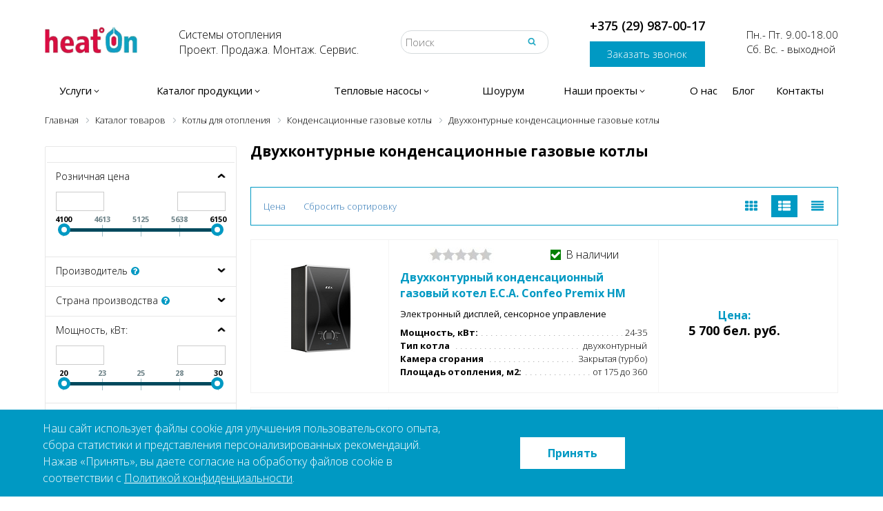

--- FILE ---
content_type: text/html; charset=UTF-8
request_url: https://heaton.by/catalog/dvukhkonturnye/
body_size: 68520
content:
<!doctype html>
<html lang="ru">
	<head itemscope itemtype="http://schema.org/WPHeader">
<meta name="google-site-verification" content="Nywku5byZUZnosGdlv04owEWcRyv1efRGlltllOleO0" />
<!-- Google Tag Manager -->
<!-- End Google Tag Manager -->
		
 <meta http-equiv="Content-Type" content="text/html; charset=UTF-8" />
<meta name="description" content="Двухконтурный конденсационный газовый котел для отопления дома ⏩ Доставка по всей Беларуси ✨ Только проверенное оборудование с гарантией ⚡ Проводим проектирование, монтажа и сервисное обслуживание" />
<script type="text/javascript" data-skip-moving="true">(function(w, d, n) {var cl = "bx-core";var ht = d.documentElement;var htc = ht ? ht.className : undefined;if (htc === undefined || htc.indexOf(cl) !== -1){return;}var ua = n.userAgent;if (/(iPad;)|(iPhone;)/i.test(ua)){cl += " bx-ios";}else if (/Windows/i.test(ua)){cl += ' bx-win';}else if (/Macintosh/i.test(ua)){cl += " bx-mac";}else if (/Linux/i.test(ua) && !/Android/i.test(ua)){cl += " bx-linux";}else if (/Android/i.test(ua)){cl += " bx-android";}cl += (/(ipad|iphone|android|mobile|touch)/i.test(ua) ? " bx-touch" : " bx-no-touch");cl += w.devicePixelRatio && w.devicePixelRatio >= 2? " bx-retina": " bx-no-retina";var ieVersion = -1;if (/AppleWebKit/.test(ua)){cl += " bx-chrome";}else if (/Opera/.test(ua)){cl += " bx-opera";}else if (/Firefox/.test(ua)){cl += " bx-firefox";}ht.className = htc ? htc + " " + cl : cl;})(window, document, navigator);</script>


<link href="/bitrix/js/ui/design-tokens/dist/ui.design-tokens.min.css?168207909722029" type="text/css"  rel="stylesheet" />
<link href="/bitrix/js/ui/fonts/opensans/ui.font.opensans.min.css?16679955072320" type="text/css"  rel="stylesheet" />
<link href="/bitrix/js/main/popup/dist/main.popup.bundle.min.css?168856333926598" type="text/css"  rel="stylesheet" />
<link href="/bitrix/css/concept.quiz/template_styles.css?161539440373032" type="text/css"  rel="stylesheet" />
<link href="/bitrix/css/concept.quiz/responsive.css?161285638013048" type="text/css"  rel="stylesheet" />
<link href="/bitrix/cache/css/s1/heaton_new/template_89e0a6df003d6bd70c39fe5e9b6e6754/template_89e0a6df003d6bd70c39fe5e9b6e6754_v1.css?173165317813037" type="text/css"  data-template-style="true" rel="stylesheet" />







<meta property="ya:interaction" content="XML_FORM" />
<meta property="ya:interaction:url" content="https://heaton.by/catalog/dvukhkonturnye/?mode=xml" />
<link rel="canonical" href="https://heaton.by/catalog/dvukhkonturnye/" />
 <style> .nca-cookiesaccept-line { box-sizing: border-box !important; margin: 0 !important; border: none !important; width: 100% !important; min-height: 10px !important; max-height: 250px !important; display: block; clear: both !important; padding: 15px !important; /* position: absolute; */ position: fixed; bottom: 0px !important; opacity: 1; transform: translateY(0%); z-index: 99999; } .nca-cookiesaccept-line > div { display: flex; align-items: center; } .nca-cookiesaccept-line > div > div { padding-left: 5%; padding-right: 5%; } .nca-cookiesaccept-line a { color: inherit; text-decoration:underline; } @media screen and (max-width:767px) { .nca-cookiesaccept-line > div > div { padding-left: 1%; padding-right: 1%; } } </style> <span id="nca-new-styles"></span> <span id="fit_new_css"></span> 



<meta name='yandex-verification' content='709fc1611ba040ff' />
<meta name="google-site-verification" content="u05hmf8jAo36M78n7QIgYpqGCg050D9wgXDiUHWSQAY" />
<meta property="og:type" content="article" />
<meta property="og:url" content="https://heaton.by/catalog/dvukhkonturnye/" />
<meta property="og:image" content="https://heaton.by/images/new_layout/new_logo.png" />
<meta property="og:title" content="Купить двухконтурный конденсационный газовый котел для отопления в Минске недорого, цены" />
<meta property="og:description" content="Двухконтурный конденсационный газовый котел для отопления дома ⏩ Доставка по всей Беларуси ✨ Только проверенное оборудование с гарантией ⚡ Проводим проектирование, монтажа и сервисное обслуживание" />
<meta property="og:site_name" content="HEAT ON" />
<meta property="twitter:card" content="summary_large_image">
<meta property="twitter:site" content="@heatonby">
<meta property="twitter:creator" content="@heatonby">
<meta property="twitter:title" content="Купить двухконтурный конденсационный газовый котел для отопления в Минске недорого, цены">
<meta property="twitter:description" content="Двухконтурный конденсационный газовый котел для отопления дома ⏩ Доставка по всей Беларуси ✨ Только проверенное оборудование с гарантией ⚡ Проводим проектирование, монтажа и сервисное обслуживание">
<meta property="twitter:image" content="https://heaton.by/images/new_layout/new_logo.png">
<!-- <meta itemprop itemscope itemtype="https://schema.org/WPHeader"> -->
<!-- <meta itemprop="headline" content="HEAT ON - системы отопления под ключ"> -->
<meta http-equiv="X-UA-Compatible" content="IE=edge">
<meta content='width=device-width, initial-scale=1.0, maximum-scale=1.0, user-scalable=0' name='viewport' />
<link rel="icon" type="image/png" href="/local/templates/heaton_new/images/favicon.png">
<link rel="apple-touch-icon" sizes="57x57" href="/local/templates/heaton_new/images/apple-icon-57x57.png">
<link rel="apple-touch-icon" sizes="60x60" href="/local/templates/heaton_new/images/apple-icon-60x60.png">
<link rel="apple-touch-icon" sizes="72x72" href="/local/templates/heaton_new/images/apple-icon-72x72.png">
<link rel="apple-touch-icon" sizes="76x76" href="/local/templates/heaton_new/images/apple-icon-76x76.png">
<link rel="apple-touch-icon" sizes="114x114" href="/local/templates/heaton_new/images/apple-icon-114x114.png">
<link rel="apple-touch-icon" sizes="120x120" href="/local/templates/heaton_new/images/apple-icon-120x120.png">
<link rel="apple-touch-icon" sizes="144x144" href="/local/templates/heaton_new/images/apple-icon-144x144.png">
<link rel="apple-touch-icon" sizes="152x152" href="/local/templates/heaton_new/images/apple-icon-152x152.png">
<link rel="apple-touch-icon" sizes="180x180" href="/local/templates/heaton_new/images/apple-icon-180x180.png">
<link rel="icon" type="image/png" sizes="192x192"  href="/local/templates/heaton_new/images/android-icon-192x192.png">
<link rel="icon" type="image/png" sizes="32x32" href="/local/templates/heaton_new/images/favicon-32x32.png">
<link rel="icon" type="image/png" sizes="96x96" href="/local/templates/heaton_new/images/favicon-96x96.png">
<link rel="icon" type="image/png" sizes="16x16" href="/local/templates/heaton_new/images/favicon-16x16.png">
<title itemprop="headline">Купить двухконтурный конденсационный газовый котел для отопления в Минске недорого, цены</title>







<style>
.projects_slider-item a img {
  object-fit: contain;
}
.projects_item-item-img img {
  object-fit: contain;
}
.img-b-proect img {
  max-height: 250px !important;
  object-fit: contain;

  height: 100% !important;
}

.proect-list {
display: flex;
  flex-wrap: wrap;
  justify-content: center;
}

.img-proect img {
  max-height: 250px;
  object-fit: contain;
}

.brand-cart-item img {
width: 100%;
}


@media (max-width: 991px) {
  .proect-list .proect-item {
width: 100%;
}

  .proect-block .img-b-proect {
    height: 100% !important;
  }


}

html {font-family: sans-serif;-ms-text-size-adjust: 100%;-webkit-text-size-adjust: 100%;font-size: 10px;-webkit-tap-highlight-color: rgba(0, 0, 0, 0);min-height:100%;height:100%;}
body {margin: 0;font-family: "Open Sans","Helvetica Neue",Helvetica,Arial,sans-serif;font-weight:300; font-style:normal;font-size: 15px;line-height: 1.42857143;color: #000;background-color: #fff;
min-height:100%;height:100%;}
.pageWrapper {padding-top:147px;}
article,aside,details,figcaption,figure,footer,header,hgroup,main,menu,nav,section,summary {display: block;margin: 0;}
audio,canvas,progress,video {display: inline-block;vertical-align: baseline;}
a {background-color: transparent;color: #337ab7;text-decoration: none;transition:all ease 0.3s;}
a span, a img {transition:all ease 0.3s;}
a:active,a:hover,a:focus {outline: 0;text-decoration: none;}
a:hover {opacity:0.7;}
b,strong {font-weight: bold;}
h1 {font-size: 22px;margin: -3px 0 16px;font-weight: bold;}
p {font-size: 1.9rem;line-height: 2.9rem;font-weight: 400;margin: 0 0 10px;}
small {font-size: 80%;}
sub,sup {font-size: 75%;line-height: 0;position: relative;vertical-align: baseline;}
sup {top: -0.5em;}
sub {bottom: -0.25em;}
img {border: 0;vertical-align: middle;}
svg:not(:root) {overflow: hidden;}
hr {box-sizing: content-box;height: 0;}
button,input,optgroup,select,textarea {color: inherit;font: inherit;font-family: inherit;font-size: inherit;line-height: inherit;margin: 0;}
button {overflow: visible;}
button,select {text-transform: none;}
button,html input[type="button"],input[type="reset"],input[type="submit"] {-webkit-appearance: button;cursor: pointer;}
button[disabled],html input[disabled] {cursor: default;}
button::-moz-focus-inner,input::-moz-focus-inner {border: 0;padding: 0;}
input {line-height: normal;}
input[type="checkbox"],input[type="radio"] {box-sizing: border-box;padding: 0;}
input[type="number"]::-webkit-inner-spin-button,input[type="number"]::-webkit-outer-spin-button {height: auto;}
input[type="search"] {-webkit-appearance: textfield;box-sizing: content-box;}
input[type="search"]::-webkit-search-cancel-button,input[type="search"]::-webkit-search-decoration {-webkit-appearance: none;}
input[type="file"] {display: block;}
fieldset {border: 1px solid #c0c0c0;margin: 0 2px;padding: 0.35em 0.625em 0.75em;}
textarea {overflow: auto;}
table {border-collapse: collapse;border-spacing: 0;}
td,th {padding: 0;}
* {-webkit-box-sizing: border-box;-moz-box-sizing: border-box;box-sizing: border-box;}
*:before,*:after {-webkit-box-sizing: border-box;-moz-box-sizing: border-box;box-sizing: border-box;}
.container {width:1170px; margin:auto;}
header {padding:0 0 2px 0;position:fixed;width:100%;top:0; left:0;background:#fff;z-index:200;}
.with-fancybox header {padding-right: 17px;}
header .container {padding:0 10px;position:relative;}
.headerTop {display:flex; justify-content:space-between;align-items:center;padding:25px 0 25px 0;}
.headerMenuOpener {display:none;}
.headerMenuOpener span {display:block; width:22px; height:25px; background:url(/local/templates/heaton_new/images/headerMenuOpener.svg) no-repeat 0 0; background-size:100% 100%;}
.headerDesc {font-size:16px;}
.headerSearch form {position:relative;}
.headerSearch input[type="text"] {display:block; width:100%;border: 1px solid #d5dadc;border-radius:15px;padding:6px 32px 6px 6px;outline:none;}
.headerSearch button {position:absolute; right:11px; top:4px;border:none; padding:6px 7px 7px;background:none;-webkit-transition: all .3s ease;-moz-transition: all .3s ease;-ms-transition: all .3s ease;-o-transition: all .3s ease;transition: all .3s ease;text-indent:-9999px;display:block;font-size:0;}
.headerSearch button:hover {background:#2ad1ff;}
.headerSearch button:after {content:''; display:block; width:12px; height:12px; background:url(/local/templates/heaton_new/images/headerSearch.svg) no-repeat 0 0; background-size:100% 100%;}
.headerPhone {position:relative;}
.headerPhoneNumber a {color: #000000;font-weight: 600;font-size: 18px;}
.headerPhoneNumber a:hover {font-weight: 600;font-size: 18px;}
.headerCallback a {color: #3bcbf8; padding: 0 20px 8px 20px;}
.headerCallback a:hover {}
.headerCartmini a {position:relative;display:block;padding:0 30px 0 0;}
.headerCartmini a img {display:block;}
.headerCartmini a span {color:#ff0000;position:absolute;height:22px; min-width:22px; right:0; top:-15px;border: 1px solid #0099c3;border-radius:11px;text-align:center;font-size:12px;line-height:22px;}
.headerPhoneDropdownWrapper {display:none;position:absolute;right: -10px;top: 45px;z-index: 1000;width: 686px;padding:25px 0 0 0;}
.headerContacts.opened .headerPhoneDropdownWrapper {display:block;}
.headerPhoneDropdown {box-shadow: 0 -8px 20px 7px rgb(0 0 0 / 5%);z-index: 1000;background:#fff;position:relative;}
.headerPhoneDropdown:after {content: '';position: absolute;width: 0;height: 0;border-left: 15px solid transparent;border-right: 15px solid transparent;border-bottom: 20px solid #fff;right: 98px;top: -18px;}
.headerPhoneDropdownTop {display:flex;}
.headerPhoneDropdownTopLeft {width:calc(50% - 1px);border-right: 1px solid #dde0e5;}
.headerPhoneDropdownTopRight {width:50%;}
.headerPhoneDropdownName {padding:10px 20px 10px 20px;font-size:13px; font-weight:500; color:#484e59;}
/* .headerPhoneDropdownItem {padding:0 0 18px 0;} */
.headerPhoneDropdownItemName {padding:0 20px 4px 20px;font-size:13px; font-weight:500; color:#9ba3b1;}
.headerPhoneDropdownItemDesc {padding:0 20px 8px 20px;font-size:13px; font-weight:500; color:#484e59;}
.headerPhoneDropdownItemDesc span {font-size:16px;}
.headerPhoneDropdownItemDescGreen {padding:0 20px 8px 20px;font-size:11px; color:#04a000; font-weight:500;}
.headerPhoneDropdownItemMail {padding:0 20px;}
.headerPhoneDropdownItemMail a {font-size:13px; color:#4b73bc; text-decoration:none;display:inline-block; vertical-align:middle;position:relative;margin-bottom:6px;}
.headerPhoneDropdownItemMail a:before {content: '';display: inline-block;vertical-align: middle;margin-right: 8px;background-image: url(/local/templates/heaton_new/images/sprite.png);background-position: -69px -262px;width: 18px;height: 18px;}
.headerPhoneDropdownItemPhone {padding:0 20px; margin-bottom: 15px;}
.headerPhoneDropdownItemPhoneViber {background-image: url(/local/templates/heaton_new/images/sprite.png);background-position: -266px -213px;width: 18px;height: 18px;display: inline-block;vertical-align: middle;margin-right: 8px;}
.headerPhoneDropdownItemPhoneTelegram {background-image: url(/local/templates/heaton_new/images/sprite.png);background-position: -92px -262px;width: 18px;height: 18px;display: inline-block;vertical-align: middle;margin-right: 8px;}
.headerPhoneDropdownItemPhoneNumber {display: block; text-align: center; margin: 15px;}
.headerPhoneDropdownItemPhoneNumber a {display: inline-block;vertical-align: middle;font-size: 19px;font-weight: 700;color: #484e59;line-height: 18px;text-decoration: none; position: relative;}
.headerPhoneDropdownItemPhoneNumber a span {font-size: 13px;color: #9ba3b1;margin-right: 2px;margin-top: 5px;}
.headerPhoneDropdownItemPhoneNumber a:before{
    content: '';
    background-image: url('/local/templates/heaton_new/images/phone-mob.png');
    background-repeat: no-repeat;
    position: absolute;
    width: 20px;
    height: 20px;
    left: -25px;
    top: 2px;
}
.headerPhoneDropdownBottom {background: #f0f2f4;text-align:right;height:48px;padding:0 20px 0 0;}
.headerPhoneDropdownBottom a {font-size: 14px;line-height: 48px;color: #484e59;text-decoration: underline;cursor: pointer;display: inline-block;vertical-align: top;}
.headerMenu > ul {display:table;margin:0; padding:0;width:100%;}
.headerMenu > ul > li {display:table-cell;list-style:none;}
.headerMenu > ul > li > a {display:block;color:#000;font-weight:normal;text-align:center; padding:14px 0;transition:all ease 0.3s;}
.headerMenu > ul > li > a:hover, .headerMenu > ul > li.opened > a {background:#0099c3;color:#fff;opacity:1;}
.headerMenu > ul > li > a > span {white-space:nowrap;display:flex;justify-content:center;}
.headerMenu > ul > li.parent > a > span:after {content:'';background:url(/local/templates/heaton_new/images/angleDown.svg) no-repeat 0 center; width:25px; height:21px;display:block;}
.headerMenu > ul > li.parent.opened > a > span:after,.headerMenu > ul > li.parent > a:hover > span:after {background:url(/local/templates/heaton_new/images/angleDownWhite.svg) no-repeat 0 center;}
.headerMenu > ul > li > ul {display:none;position:absolute;top: 100%;left: 10px;right:10px;background-color: #fff;z-index: 1014;padding: 30px 20px 30px 30px;box-shadow: rgb(0 0 0 / 17%) 0px 6px 12px 0px;flex-flow: column wrap;height:240px;}
.headerMenu > ul > li:nth-child(2) > ul {height:650px;}
.headerMenu > ul > li:nth-child(3) > ul {height:150px;}
.headerMenu > ul > li.opened > ul {display:flex;}
.headerMenu ul li a span{
	transition: none !important;
}
.headerMenu > ul > li > ul > li {display:block;margin-bottom: 15px;}
.headerMenu > ul > li:nth-child(2) > ul > li {width:25%;overflow:hidden;}
.headerMenu > ul > li > ul > li > a {font-size: 14px;text-decoration: none;padding-right: 15px;color: #818181;font-weight:400;}
.headerMenu > ul > li:nth-child(2) > ul > li > a {padding: 5px 0 8px 40px;color: #424f60;font-weight:700;background-position:0 0; background-repeat:no-repeat;background-size:30px 30px;}
.headerMenu > ul > li:nth-child(2) > ul > li > a span {color: #424f60;font-weight:700;border-bottom: 1px dashed #424f60;}
.headerMenu > ul > li:nth-child(2) > ul > li > a:hover span {color:#0099c3;}
.headerMenu > ul > li > ul > li > a:hover {opacity:1;color:#0099c3;}
.headerMenu > ul > li > ul > li > ul {display:block; margin:0; padding:0;}
.headerMenu > ul > li:nth-child(2) > ul > li > ul {padding:10px 35px 30px 40px;overflow:hidden;}
.headerMenu > ul > li > ul > li > ul > li {display:block; margin:0; padding:0;overflow:hidden;}
.headerMenu > ul > li > ul > li > ul > li > a {display:block; margin:0 0 5px 0; padding:0;font-size: 14px;text-decoration: none;padding-right: 15px;white-space: nowrap;color: #818181;}
.headerMenu > ul > li > ul > li > ul > li > a:hover {opacity:1;color:#0099c3;}
.breadcrubms {margin-top: 20px}
.breadcrubms ul {display: flex;margin: 0;padding: 0 10px;flex-wrap: wrap}
.breadcrubms ul li {display: block;margin: 0;padding: 0 10px 0 14px;background: url(/local/templates/heaton_new/images/angleRight.svg) no-repeat -4px 0;background-size: 14px auto}
.breadcrubms ul li:first-child {background: 0;padding: 0 10px 0 0}
.breadcrubms ul li a {display: block;font-family: "Open Sans",Arial,"Helvetica Neue",Helvetica,sans-serif;font-size: 13px;line-height: 15px;color: #0099c3;font-weight: 300}
.breadcrubms ul li span {display: block;font-family: "Open Sans",Arial,"Helvetica Neue",Helvetica,sans-serif;font-size: 13px;line-height: 15px;color: #000;font-weight: 300}
.footerMiddleCenter .footer_rekviziti_link{
    margin: 0;
    font-size: 14px;
    text-decoration: underline;
}
.footerMiddleCenter .confidence-politic{
    margin-top: 10px;
}
.footerMiddleCenter .map-site{
    margin-bottom: 10px;
}
.footerMiddleCenter .footer_rekviziti_link a{
    color: #000;
}
.footerMiddleCenter .footer_rekviziti_link a:hover{
    color: #0099c3;
}
.footer_rekviziti{
    font-size: 14px !important;
}
.footerPaymentIcons.footerPaymentIconsMain{
    margin-top: 45px;
}
.footerMiddleRightSubscribe .chat-btn{
    padding: 10px 80px 10px 58px !important;
}
.footerMiddleRight .footer_mail, .footerWorktimeMain {
    margin-bottom: 10px !important;
}
.footerMiddleRightSubscribe .subscribe_icon{
        bottom: 10px !important;
}
.video-about_us iframe{
    border: none;
}
.container-page_404{
    padding: 20px 10px 15px;
    width: 1170px;
    margin: auto;
}
.pageWrapper{
    position: relative;
}
#ex1{
    width: 300px !important;
    z-index: 1000 !important;
    position: absolute !important;
    left: 57% !important;
    bottom: 46.4% !important;
    padding-top: 0 !important;
}
@media (max-width: 1024px){
    #ex1.modal{
        bottom: 47.1% !important;
    }
}
@media (max-width: 768px){
    #ex1.modal{
        left: 55% !important;
        bottom: 45% !important;
    }
	.headerMenu > ul > li.parent > a > span:after {content:'';background:url(/local/templates/heaton_new/images/angleDown.svg) no-repeat 0 center; width:25px; height:20px;display:block;background-size: 100%;}
}
@media (max-width: 426px){
    #ex1.modal{
        left: 19% !important;
        bottom: 33.9% !important;
    }
    .footerPaymentIcons.footerPaymentIconsMain {
        margin-top: 10px;
    }
    .footerMiddleRight{
        margin-top: 0px !important;
    }
    .pageWrapper p img{
        width: 100%;
        height: auto;
    }
    .pageWrapper table{
        width: 100% !important;
    }
    .pageWrapper .catalogDetailTabsItemTab table tbody tr{
        /* display: flex;
        flex-direction: column;
        height: 100% !important; */
    }
    .catalogPageDesc table tbody p{
        font-size: 1.1rem;
    }
    .catalogDetailTabsItemTab table tbody td{
        font-size: 12px;
    }
    .catalogDetailTabsItemTab table tbody td{
        font-size: 12px;
    }
}
@media (max-width: 375px){
    #ex1.modal{
        left: 0px !important;
        bottom: 34.4% !important;
        width: 100%;
    }
}
@media (max-width: 320px){
    #ex1.modal{
        left: 9% !important;
        bottom: 36.4% !important;
    }
}

@media (min-width: 768px) and  (max-width: 1300px){
    .headerMenu ul li:nth-child(2).opened>ul>li:nth-child(8){
               position: absolute;
               top: 40%;
      }
}

@media (min-width: 1300px) and  (max-width: 1700px){
   .headerMenu > ul > li.opened > ul{
       flex-direction: inherit;
      /* overflow-y: scroll; */
   }
   .headerMenu ul li:nth-child(2).opened>ul>li:nth-child(5){
        position: absolute;
        top: 34%;
   }
    .headerMenu ul li:nth-child(2).opened>ul>li:nth-child(6){
               position: absolute;
               top: 56%;
      }
      .headerMenu ul li:nth-child(2).opened>ul>li:nth-child(7){
               position: absolute;
               top: 57%;
               right: 25%;
      }
      .headerMenu ul li:nth-child(2).opened>ul>li:nth-child(8){
               position: absolute;
                   top: 23%;
                   right: 1%;
      }
       .headerMenu ul li:nth-child(2).opened>ul>li:last-child{
                         position: absolute;
                         top: 57%;
                         right: 1%;
            }
}
@media (min-width: 1700px){
    .headerMenu ul li:nth-child(2).opened>ul>li:nth-child(8){
               position: absolute;
               top: 40%;
      }
}

.footerBottomRight{
    align-items: flex-end !important;
}
.form-get_consultation{
    padding: 0px 40px;
}
.form-get_consultation .bxr-color-button{
    padding: 10px 20px;
    margin: 0 auto;
    display: block;
}
.phone_consult{
    padding-left: 8px;
    width: 100%;
}
.consult_name{
    width: 100%;
    padding-left: 5px;
}
.consult_textarea{
    width: 100%;
}
.popup-window-close-icon:hover{
    cursor: pointer;
}
.contentCenter .catalogPageDesc *, .contentCenter .servicesDetailPageText *, .catalogDetailTabsItemTab *{
    font-size: 16px !important;
    line-height: 1.4;
    font-weight: 400;
    padding: 0;
    list-style-position: inside;
    text-align: justify;
    margin-bottom: 10px;
}
.contentCenter .catalogPageDesc ul li{
    list-style-type: disc;
}
.contentCenter .catalogPageDesc li, .contentCenter .servicesDetailPageText li{
    margin-bottom: 10px;
}
.contentCenter .catalogPageDesc b, .contentCenter .servicesDetailPageText b{
    font-weight: 700;
}
.contentCenter .catalogPageDesc p, .contentCenter .servicesDetailPageText p{
    margin-top: 10px;
}
.contentCenter .catalogPageDesc h2, .contentCenter .servicesDetailPageText h2{
    font-size: 19px;
    font-weight: 700;
}
.contentWrapper .contentCenter h1{
    font-size: 21px;
}
.contentCenter .servicesDetailPageText h3{
    font-size: 17px;
    font-weight: 700;
}
.contentCenter .catalogPageDesc, .contentCenter .servicesDetailPageText, .catalogDetailTabsItemTab{
    font-size: 16px;
    line-height: 1.4;
    text-align: justify;
    color: #000;
    font-weight: 400;
}
.contentCenter .catalogPageDesc br, .contentCenter .servicesDetailPageText br{
    display: none;
}
.catalogDetailTabsItemTabFile a{
    overflow-wrap: break-word;
}

.price_product_page {
    font-size: 22px;
    line-height: 22px;
    font-weight: 400;
    color: #55afd3;
    margin-top: 20px;
}

.price_product_page .catalogDetailTopInfoPriceEur {
    margin: 10px 0 0;
    font-size: 18px;
    line-height: 22px;
    font-weight: 400;
    color: #55afd3;
}



@media (max-width: 768px){
    .catalogDetailTabsItemTab .tab-pane table.table_grid tr{
        display: grid;
    }
    .catalogDetailTabsItemTab .tab-pane table.table_grid tr td {
        width: 100%;
    }
    .catalogDetailTabsItemTab ul{
        width: 100% !important;
    }
    .catalogDetailTabsItemTab ul li{
        width: 100% !important;
    }
    .contentCenter .catalogPageDesc iframe{
        width: 100%;
    }
}

@media screen and (max-width: 320px){
    body #ex1.modal{
        width: 100% !important;
        left: 0% !important;
        bottom: 34.4% !important;
    }
}

</style>



<!-- Marquiz script start -->
<!-- Marquiz script end -->


	</head>
	<body>
<!-- Google Tag Manager (noscript) -->
<noscript><iframe src="https://www.googletagmanager.com/ns.html?id=GTM-T5Z5F4"
height="0" width="0" style="display:none;visibility:hidden"></iframe></noscript>
<!-- End Google Tag Manager (noscript) -->

				<header>
			<div class="container">
                <div class="headerTop">
                    <div class="headerMenuOpener"><span></span></div>
                    <div class="headerLogo">
                        <a href="/">
                            <img alt="logotype" src="[data-uri]" style="background:none;" width="134" height="44">
                        </a>
                    </div>
                    <div class="headerDesc">Системы отопления<br>Проект. Продажа. Монтаж. Сервис.</div>
                    <div class="headerSearch">
                        <form action="/catalog/" method="get">
                            <input type="text" placeholder="Поиск" name="q">
                            <button type="submit">Найти</button>
                        </form>
                    </div>
                    <div class="headerContacts">
                        <div class="headerPhone">
                            <div class="headerPhoneNumber headerPhoneNumber_desctop"><a href="tel:+375299870017">+375 (29) 987-00-17</a></div>
							 <div class="headerPhoneNumber headerPhoneNumber_mobile"><a></a></div>

                            <div class="headerPhoneDropdownWrapper">
                                <div class="headerPhoneDropdown">
                                    <div class="headerPhoneDropdownTop">
                                        <div class="headerPhoneDropdownTopLeft">
                                            <div class="headerPhoneDropdownItemPhoneNumber">
                                                <a href="tel:+375296458778"><span>+375(29)</span>645-87-78</a>
                                            </div>
                                            <div class="headerPhoneDropdownName">Режим работы:</div>

                                            <!-- <div class="headerPhoneDropdownItem">
                                                <div class="headerPhoneDropdownItemName">Интернет магазин:</div>
                                                <div class="headerPhoneDropdownItemDesc"><span>09:00 - 21:00</span> Без выходных</div>
                                                <div class="headerPhoneDropdownItemDescGreen">Принимаем заказы круглосуточно</div>
                                            </div> -->
                                            <div class="headerPhoneDropdownItem">
                                                <!-- <div class="headerPhoneDropdownItemName">Розничные магазин:</div> -->
                                                <div class="headerPhoneDropdownItemDesc"><span>09:00 - 18:00</span> Пн - Пт</div>
                                                <div class="headerPhoneDropdownItemDescGreen">Сегодня работает до 18:00</div>
                                            </div>
                                        </div>
                                        <div class="headerPhoneDropdownTopRight">
										<div class="close_pop_up">×</div>
                                            <div class="headerPhoneDropdownName">Другие способы связи:</div>
                                            <div class="headerPhoneDropdownItem">
                                                <div class="headerPhoneDropdownItemMail"><a href="mailto:info@heaton.by">info@heaton.by</a></div>
                                                <div class="headerPhoneDropdownItemPhone">
                                                <a href='viber://chat?number=375291697610' class="subscribe_icon icon-1" target='_blank'>
                                                    <img width="20" height="20" alt="viber" src="[data-uri]">
                                                </a>
                                                <a href='https://t.me/Ilja_daniliuk' class="subscribe_icon icon-2" target='_blank'>
                                                    <img width="20" height="20" src="[data-uri]" alt="telegram">
                                                </a>
                                                    <!-- <div class="headerPhoneDropdownItemPhoneViber"></div>
                                                    <div class="headerPhoneDropdownItemPhoneTelegram"></div> -->
                                                    <!-- <div class="headerPhoneDropdownItemPhoneNumber">
                                                        <a href="tel:+375296458778"><span>+375(29)</span>645-87-78</a>
                                                    </div> -->
                                                </div>
                                            </div>
                                        </div>
                                    </div>
									<div class="headerCallback headerCallback_mobile"><a href="#" class="openPopupForm">Заказать звонок</a></div>
                                    <div class="headerPhoneDropdownBottom"><a href="/company/contacts/">Наши контакты</a></div>
                                </div>
                            </div>
                        </div>
                        <div class="headerCallback"><a href="#" class="openPopupForm">Заказать звонок</a></div>
                    </div>
                    <div class="headerWorktime">Пн.- Пт. 9.00-18.00<br> Сб. Вс. - выходной</div>
                    <div class="headerCartmini">
                        <a href="/personal/basket/">
                            <img src="[data-uri]" alt="" width="29" height="28">
                            <span class="toh_top_cart_cont">0</span>
                        </a>
                    </div>
                </div>
                <div class="headerMenu">
                    <ul>
                                        <li class="parent">
                    		<a href="/services/"><span>Услуги</span></a>

                    		                    		<span class="mobile_close"></span>
                    		<ul>
                    		                                        <li>
                    		<a href="/montazh-sistem-otopleniya/"><span>Монтаж систем отопления</span></a>

                    		                    </li>
                    		                                        <li>
                    		<a href="/montazh-vodoprovoda/"><span>Монтаж водопровода</span></a>

                    		                    </li>
                    		                                        <li>
                    		<a href="/montazh-ventilyatsii/"><span>Монтаж вентиляции</span></a>

                    		                    </li>
                    		                                        <li>
                    		<a href="/montazh-kanalizatsii/"><span>Монтаж канализации</span></a>

                    		                    </li>
                    		                                        <li>
                    		<a href="/remont-sistem-otopleniya/"><span>Ремонт систем отопления</span></a>

                    		                    </li>
                    		                                        <li>
                    		<a href="/burenie-skvazhin-pod-teplovye-nasosy/"><span>Бурение скважин под тепловые насосы</span></a>

                    		                    </li>
                    		                                        <li>
                    		<a href="/burenie-skvazhin-dlya-vody/"><span>Бурение скважин для воды</span></a>

                    		                    </li>
                    		                                        <li>
                    		<a href="/montazh-teplovykh-nasosov/"><span>Монтаж тепловых насосов</span></a>

                    		                    </li>
                    		                                        <li>
                    		<a href="/montazh-kotelnogo-oborudovaniya/"><span>Монтаж котельного оборудования</span></a>

                    		                    </li>
                    		                                        <li>
                    		<a href="/montazh-teplogo-pola/"><span>Монтаж теплого пола</span></a>

                    		                    </li>
                    		                                        <li>
                    		<a href="/montazh-gazovykh-kotlov/"><span>Монтаж газовых котлов</span></a>

                    		                    </li>
                    		                                        <li>
                    		<a href="/montazh-elktrokotlov/"><span>Монтаж электрокотлов</span></a>

                    		                    </li>
                    		                                        <li>
                    		<a href="/montazh-radiatorov/"><span>Монтаж радиаторов</span></a>

                    		                    </li>
                    		                                        <li>
                    		<a href="/proektirovanie-ventilyatsii/"><span>Проектирование вентиляции</span></a>

                    		                    </li>
                    		                                        <li>
                    		<a href="/promyvka-sistem-otopleniya/"><span>Промывка систем отопления</span></a>

                    		                    </li>
                    		                                        <li>
                    		<a href="/services/kompleksnaya-sistema-otopleniya-ot-3-kh-mesyatsev-do-2-ukh-let1987/"><span>Комплексная система отопления</span></a>

                    		                    </li>
                    		                                        <li>
                    		<a href="/services/proekt-sistemy-otopleniya2183/"><span>Проект системы отопления</span></a>

                    		                    </li>
                    		                                        <li>
                    		<a href="/services/pusko-naladochnye-raboty/"><span>Пусконаладочные работы для котлов</span></a>

                    		                    </li>
                    		                                        <li>
                    		<a href="/services/tekhnicheskoe-obsluzhivanie/"><span>Техническое обслуживание</span></a>

                    		                    </li>
                    		                                        <li>
                    		<a href="/services/rezhimno-naladochnye-ispytaniya/"><span>Режимно-наладочные испытания</span></a>

                    		                    </li>
                    		                                        <li>
                    		<a href="/services/remont-i-obsluzhivanie-kotlov/"><span>Ремонт котлов</span></a>

                    		                    </li>
                    		                    </ul></li>                    <li class="parent">
                    		<a href="/catalog/"><span>Каталог продукции</span></a>

                    		                    		<span class="mobile_close"></span>
                    		<ul>
                    		                                        <li>
                    		<a href="/catalog/kotly-otopitelnye/" style="background-image:url(/upload/resize_cache/iblock/eb7/30_100_1/kotlyotopitelnye.jpg)"><span>Котлы отопления</span></a>

                    		                    		<span class="mobile_close"></span>
                    		<ul>
                    		                                        <li>
                    		<a href="/catalog/gazovye-kotly/"><span>Газовые котлы отопления</span></a>

                    		                    </li>
                    		                                        <li>
                    		<a href="/catalog/kondensatsionnye-kotly/"><span>Конденсационные газовые котлы</span></a>

                    		                    </li>
                    		                                        <li>
                    		<a href="/catalog/kotly-zhidkotoplivnye/"><span>Котлы жидкотопливные</span></a>

                    		                    </li>
                    		                                        <li>
                    		<a href="/catalog/kotly-na-tverdom-toplive/"><span>Котлы на твердом топливе</span></a>

                    		                    </li>
                    		                                        <li>
                    		<a href="/catalog/kotly-elektricheskie/"><span>Котлы электрические</span></a>

                    		                    </li>
                    		                                        <li>
                    		<a href="/catalog/zapchasti-dlya-kotlov/"><span>Запчасти для котлов</span></a>

                    		                    </li>
                    		                    </ul></li>                    <li>
                    		<a href="/catalog/komplektuyushchie/" style="background-image:url(/upload/resize_cache/iblock/45c/30_100_1/komplektuyushchie.jpg)"><span>Комплектующие</span></a>

                    		                    		<span class="mobile_close"></span>
                    		<ul>
                    		                                        <li>
                    		<a href="/catalog/avtomatika-upravleniya/"><span>Автоматика управления</span></a>

                    		                    </li>
                    		                                        <li>
                    		<a href="/catalog/antifriz/"><span>Антифриз для систем отопления</span></a>

                    		                    </li>
                    		                                        <li>
                    		<a href="/catalog/armatura/"><span>Арматура</span></a>

                    		                    </li>
                    		                                        <li>
                    		<a href="/catalog/bufernye-emkosti/"><span>Буферные емкости (теплоаккумуляторы)</span></a>

                    		                    </li>
                    		                                        <li>
                    		<a href="/catalog/vodonagrevateli/"><span>Водонагреватели (бойлеры)</span></a>

                    		                    </li>
                    		                                        <li>
                    		<a href="/catalog/geliosistema/"><span>Гелиосистема</span></a>

                    		                    </li>
                    		                                        <li>
                    		<a href="/catalog/gorelki-giersch/"><span>Горелки Giersch</span></a>

                    		                    </li>
                    		                                        <li>
                    		<a href="/catalog/gruppy-bystrogo-montazha/"><span>Группы быстрого монтажа</span></a>

                    		                    </li>
                    		                                        <li>
                    		<a href="/catalog/dymokhody/"><span>Дымоходы</span></a>

                    		                    </li>
                    		                                        <li>
                    		<a href="/catalog/installyatsii/"><span>Инсталляции</span></a>

                    		                    </li>
                    		                                        <li>
                    		<a href="/catalog/komnatnye-termostaty/"><span>Комнатные термостаты</span></a>

                    		                    </li>
                    		                                        <li>
                    		<a href="/catalog/oborudovanie-dlya-gazifikatsii/"><span>Оборудование для газификации</span></a>

                    		                    </li>
                    		                                        <li>
                    		<a href="/catalog/pribory-kipa/"><span>Приборы КИПа</span></a>

                    		                    </li>
                    		                                        <li>
                    		<a href="/catalog/radiatory-arbonia/"><span>Радиаторы Arbonia</span></a>

                    		                    </li>
                    		                                        <li>
                    		<a href="/catalog/radiatory-otopleniya/"><span>Радиаторы отопления</span></a>

                    		                    </li>
                    		                                        <li>
                    		<a href="/catalog/rasshiritelnye-baki/"><span>Расширительные баки</span></a>

                    		                    </li>
                    		                                        <li>
                    		<a href="/catalog/santekhnika/"><span>Сантехника</span></a>

                    		                    </li>
                    		                                        <li>
                    		<a href="/catalog/stabilizatory-napryazheniya/"><span>Стабилизаторы напряжения</span></a>

                    		                    </li>
                    		                    </ul></li>                    <li>
                    		<a href="/catalog/vodopodgotovka/" style="background-image:url(/upload/resize_cache/iblock/80b/30_100_1/vodopodgotovka.jpg)"><span>Водоподготовка</span></a>

                    		                    		<span class="mobile_close"></span>
                    		<ul>
                    		                                        <li>
                    		<a href="/catalog/professionalnye-resheniya-dlya-horeca/"><span>HoReCa</span></a>

                    		                    </li>
                    		                                        <li>
                    		<a href="/catalog/basseyny/"><span>бассейны</span></a>

                    		                    </li>
                    		                                        <li>
                    		<a href="/catalog/infrakrasnye-kabiny/"><span>Инфракрасные кабины</span></a>

                    		                    </li>
                    		                                        <li>
                    		<a href="/catalog/obratnyy-osmos/"><span>Обратный осмос</span></a>

                    		                    </li>
                    		                                        <li>
                    		<a href="/catalog/roboty-pylesosy-/"><span>Роботы-пылесосы для бассейна</span></a>

                    		                    </li>
                    		                                        <li>
                    		<a href="/catalog/ustanovki-obezzhelezivaniya-vody/"><span>Установки обезжелезивания воды</span></a>

                    		                    </li>
                    		                                        <li>
                    		<a href="/catalog/ustanovki-umyagcheniya-vody/"><span>Установки умягчения воды</span></a>

                    		                    </li>
                    		                                        <li>
                    		<a href="/catalog/ustroystva-dlya-ochistki/"><span>Устройства для очистки систем отопления и теплообменников</span></a>

                    		                    </li>
                    		                                        <li>
                    		<a href="/catalog/uf-dezinfektsiya/"><span>УФ дезинфекция</span></a>

                    		                    </li>
                    		                                        <li>
                    		<a href="/catalog/filtry-dlya-vody/"><span>Фильтры для воды</span></a>

                    		                    </li>
                    		                                        <li>
                    		<a href="/catalog/filtry-dlya-pitevoy-vody-/"><span>Фильтры для питьевой воды </span></a>

                    		                    </li>
                    		                                        <li>
                    		<a href="/catalog/khimicheskie-reagenty/"><span>Химические реагенты</span></a>

                    		                    </li>
                    		                    </ul></li>                    <li>
                    		<a href="/catalog/nasosy/" style="background-image:url(/upload/resize_cache/iblock/4a6/30_100_1/4a62e80c823cd96b7794690f3320d7a2.jpg)"><span>Насосы</span></a>

                    		                    		<span class="mobile_close"></span>
                    		<ul>
                    		                                        <li>
                    		<a href="/catalog/vodootvedenie/"><span>Водоотведение</span></a>

                    		                    </li>
                    		                                        <li>
                    		<a href="/catalog/vodosnabzhenie/"><span>Водоснабжение</span></a>

                    		                    </li>
                    		                                        <li>
                    		<a href="/catalog/nasosy-dlya-otopleniya-i-gvs/"><span>Насосы для отопления и ГВС</span></a>

                    		                    </li>
                    		                    </ul></li>                    <li>
                    		<a href="/catalog/teplovye-nasosy/" style="background-image:url(/upload/iblock/d38/teplovye_nasosy.png)"><span>Тепловые насосы</span></a>

                    		                    		<span class="mobile_close"></span>
                    		<ul>
                    		                                        <li>
                    		<a href="/catalog/vozdushnye-teplovye-nasosy-/"><span>Воздушные тепловые насосы </span></a>

                    		                    </li>
                    		                                        <li>
                    		<a href="/catalog/geotermalnye-teplovye-nasosy/"><span>Геотермальные тепловые насосы</span></a>

                    		                    </li>
                    		                                        <li>
                    		<a href="/catalog/gruntovye-teplovye-nasosy/"><span>Грунтовые тепловые насосы</span></a>

                    		                    </li>
                    		                                        <li>
                    		<a href="/catalog/prinadlezhnosti-dlya-teplovykh-nasosov/"><span>Принадлежности для тепловых насосов</span></a>

                    		                    </li>
                    		                    </ul></li>                    <li>
                    		<a href="/catalog/ventilyatsiya/"><span>Вентиляция</span></a>

                    		                    		<span class="mobile_close"></span>
                    		<ul>
                    		                                        <li>
                    		<a href="/catalog/ventustanovki/"><span>Вентустановки</span></a>

                    		                    </li>
                    		                                        <li>
                    		<a href="/catalog/venkomplektuyushchie/"><span>Комплектующие для вентиляции</span></a>

                    		                    </li>
                    		                    </ul></li>                    <li>
                    		<a href="/catalog/konditsionirovanie/" style="background-image:url(/upload/resize_cache/iblock/326/dym81vq0d7ibq86l8o7w059isxr0bytl/30_100_1/konditsionirovanie.png)"><span>Кондиционирование</span></a>

                    		                    		<span class="mobile_close"></span>
                    		<ul>
                    		                                        <li>
                    		<a href="/catalog/konditsionery-dlya-ofisa/"><span>Для офиса</span></a>

                    		                    </li>
                    		                                        <li>
                    		<a href="/catalog/invertornye-konditsionery/"><span>Инверторные</span></a>

                    		                    </li>
                    		                                        <li>
                    		<a href="/catalog/kanalnye-konditsionery/"><span>Канальные</span></a>

                    		                    </li>
                    		                                        <li>
                    		<a href="/catalog/kassetnye-konditsionery/"><span>Кассетные</span></a>

                    		                    </li>
                    		                    </ul></li>                    <li>
                    		<a href="/catalog/kotly-promyshlennye/" style="background-image:url(/upload/iblock/dc5/kotly_promyshlennye.png)"><span>Промышленные котлы </span></a>

                    		                    		<span class="mobile_close"></span>
                    		<ul>
                    		                                        <li>
                    		<a href="/catalog/na-tverdom-toplive/"><span>На твердом топливе</span></a>

                    		                    </li>
                    		                                        <li>
                    		<a href="/catalog/na-zhidkom-toplive/"><span>На жидком топливе</span></a>

                    		                    </li>
                    		                                        <li>
                    		<a href="/catalog/na-gazu/"><span>На газу</span></a>

                    		                    </li>
                    		                    </ul></li>                    <li>
                    		<a href="/catalog/truby-i-fitingi/" style="background-image:url(/upload/resize_cache/iblock/fcc/30_100_1/fcc5bdf5612a01f6cbc85466ef24ba59.jpg)"><span>Трубы и фитинги</span></a>

                    		                    		<span class="mobile_close"></span>
                    		<ul>
                    		                                        <li>
                    		<a href="/catalog/mednye-truby/"><span>Медные трубы для газопровода </span></a>

                    		                    </li>
                    		                                        <li>
                    		<a href="/catalog/mednye-fitingi-dlya-vodoprovoda-i-otopleniya/"><span>Медные фитинги для водопровода и отопления</span></a>

                    		                    </li>
                    		                                        <li>
                    		<a href="/catalog/mednye-fitingi/"><span>Медные фитинги для газопровода</span></a>

                    		                    </li>
                    		                                        <li>
                    		<a href="/catalog/raspredeliteli-grebenki/"><span>Распределители (гребенки)</span></a>

                    		                    </li>
                    		                                        <li>
                    		<a href="/catalog/truby-dlya-otopleniya/"><span>Трубы для отопления</span></a>

                    		                    </li>
                    		                                        <li>
                    		<a href="/catalog/fitingi-/"><span>Фитинги </span></a>

                    		                    </li>
                    		                                        <li>
                    		<a href="/catalog/shkafchiki/"><span>Шкафчики</span></a>

                    		                    </li>
                    		                    </ul></li>                    <li>
                    		<a href="/gaz/"><span>Газификация</span></a>

                    		                    </li>
                    		                    </ul></li>                    <li class="parent">
                    		<a href="/catalog/teplovye-nasosy/"><span>Тепловые насосы</span></a>

                    		                    		<span class="mobile_close"></span>
                    		<ul>
                    		                                        <li>
                    		<a href="/catalog/teplovye-nasosy/sravnenie-otopleniya-teplovym-nasosom-s-gazom-elektrichestvom-i-tverdym-toplivom/"><span>Сравнение отопления тепловым насосом с газом, электричеством и твердым топливом</span></a>

                    		                    </li>
                    		                                        <li>
                    		<a href="/catalog/vozdushnye-teplovye-nasosy-/"><span>Воздушные тепловые насосы </span></a>

                    		                    </li>
                    		                                        <li>
                    		<a href="/catalog/geotermalnye-teplovye-nasosy/"><span>Геотермальные тепловые насосы</span></a>

                    		                    </li>
                    		                                        <li>
                    		<a href="/catalog/gruntovye-teplovye-nasosy/"><span>Грунтовые тепловые насосы</span></a>

                    		                    </li>
                    		                                        <li>
                    		<a href="/catalog/prinadlezhnosti-dlya-teplovykh-nasosov/"><span>Принадлежности для тепловых насосов</span></a>

                    		                    </li>
                    		                    </ul></li>                    <li>
                    		<a href="/shourum/"><span>Шоурум</span></a>

                    		                    </li>
                    		                                        <li class="parent">
                    		<a href="/nashi-proekty/"><span>Наши проекты</span></a>

                    		                    		<span class="mobile_close"></span>
                    		<ul>
                    		                                        <li>
                    		<a href="/nashi-proekty/dlya-biznesa/"><span>Для бизнеса</span></a>

                    		                    </li>
                    		                                        <li>
                    		<a href="/nashi-proekty/dlya-chastnykh-lits/"><span>Для частных лиц</span></a>

                    		                    </li>
                    		                    </ul></li>                    <li>
                    		<a href="/company/"><span>О нас</span></a>

                    		                    </li>
                    		                                        <li>
                    		<a href="/articles/"><span>Блог</span></a>

                    		                    </li>
                    		                                        <li>
                    		<a href="/company/contacts/"><span>Контакты</span></a>

                    		                    </li>
                    		                    
                    </ul>
</div>

			</div>
		</header>
        <div class="pageWrapper">
                <div class="breadcrumbsWrapper"><div class="container"><div class="breadcrubms" itemscope itemtype="http://schema.org/BreadcrumbList"><ul><li itemprop="itemListElement" itemscope itemtype="http://schema.org/ListItem"><a itemprop="item" href="/"><span itemprop="name">Главная</span></a><meta itemprop="position" content="1"></li><li itemprop="itemListElement" itemscope itemtype="http://schema.org/ListItem"><a itemprop="item" href="/catalog/"><span itemprop="name">Каталог товаров</span></a><meta itemprop="position" content="2"></li><li itemprop="itemListElement" itemscope itemtype="http://schema.org/ListItem"><a itemprop="item" href="/catalog/kotly-otopitelnye/"><span itemprop="name">Котлы для отопления </span></a><meta itemprop="position" content="3"></li><li itemprop="itemListElement" itemscope itemtype="http://schema.org/ListItem"><a itemprop="item" href="/catalog/kondensatsionnye-kotly/"><span itemprop="name">Конденсационные газовые котлы</span></a><meta itemprop="position" content="4"></li><li itemprop="itemListElement" itemscope itemtype="http://schema.org/ListItem"><span itemprop="name">Двухконтурные конденсационные газовые котлы</span><meta itemprop="position" content="5"></li></ul></div></div></div>			                	                	 <div class="contentWrapper">
    <div class="container">
        <div class="sidebar">
        	    		<link rel="stylesheet" type="text/css" href="/local/templates/heaton_new/css/filter.css">




<div class="bx_filter bx_filter_vertical bx_site">
	<div class="bx_filter_section">
		<form name="arFilterCatalog_form" action="/catalog/dvukhkonturnye/" method="get" class="smartfilter">
			<div class="bx_filter_container bx_filter_parameters_box icon">
	<span class="bx_filter_container_modef"></span>
	<div class="clear"></div>
	<div class="filter-separator" style="margin-top: 10px"></div>
</div>					<div class="bx_filter_parameters_box active">
						<span class="bx_filter_container_modef"></span>
						<div class="bx_filter_parameters_box_title" onclick="smartFilter.hideFilterProps(this)" data-role="prop_angle" >Розничная цена</div>
						<div class="bx_filter_block" data-role="bx_filter_block">
							<div class="bx_filter_parameters_box_container">
								<div class="bx_filter_parameters_box_container_block">
									<div class="bx_filter_input_container">
										<input
											class="min-price"
											type="text"
											name="arFilterCatalog_P1_MIN"
											id="arFilterCatalog_P1_MIN"
											value=""
											size="5"
											onkeyup="smartFilter.keyup(this)"
										/>
									</div>
								</div>
								<div class="bx_filter_parameters_box_container_block">
									<div class="bx_filter_input_container">
										<input
											class="max-price"
											type="text"
											name="arFilterCatalog_P1_MAX"
											id="arFilterCatalog_P1_MAX"
											value=""
											size="5"
											onkeyup="smartFilter.keyup(this)"
										/>
									</div>
								</div>
								<div style="clear: both;"></div>

								<div class="bx_ui_slider_track" id="drag_track_c4ca4238a0b923820dcc509a6f75849b">
																		<div class="bx_ui_slider_part p1"><span>4100</span></div>
									<div class="bx_ui_slider_part p2"><span>4613</span></div>
									<div class="bx_ui_slider_part p3"><span>5125</span></div>
									<div class="bx_ui_slider_part p4"><span>5638</span></div>
									<div class="bx_ui_slider_part p5"><span>6150</span></div>

									<div class="bx_ui_slider_pricebar_VD" style="left: 0;right: 0;" id="colorUnavailableActive_c4ca4238a0b923820dcc509a6f75849b"></div>
									<div class="bx_ui_slider_pricebar_VN" style="left: 0;right: 0;" id="colorAvailableInactive_c4ca4238a0b923820dcc509a6f75849b"></div>
									<div class="bx_ui_slider_pricebar_V bx_ui_slider_range"  style="left: 0;right: 0;" id="colorAvailableActive_c4ca4238a0b923820dcc509a6f75849b"></div>
									<div class="bx_ui_slider_range" id="drag_tracker_c4ca4238a0b923820dcc509a6f75849b"  style="left: 0%; right: 0%;">
											</div>
									<a class="bx_ui_slider_handle left"  style="left:0;" href="javascript:void(0)" id="left_slider_c4ca4238a0b923820dcc509a6f75849b"></a>
									<a class="bx_ui_slider_handle right" style="right:0;" href="javascript:void(0)" id="right_slider_c4ca4238a0b923820dcc509a6f75849b"></a>

								</div>
								<div style="opacity: 0;height: 1px;"></div>
							</div>
						</div>
					</div>
															<div class="filter-separator" style="margin-top: 10px"></div>
								<div class="bx_filter_parameters_box ">
					<span class="bx_filter_container_modef"></span>
					<div class="bx_filter_parameters_box_title" data-role="prop_angle"  onclick="smartFilter.hideFilterProps(this)">
                                            Производитель                                                                                            <i id="item_title_hint_190" class="fa fa-question-circle bxr-font-color"></i>
                                                           
                                                                                    </div>
					<div class="bx_filter_block" data-role="bx_filter_block">
						<div class="bx_filter_parameters_box_container">
														<label class="bx_filter_param_label" for="all_arFilterCatalog_190_3110920427">
									<span class="bx_filter_input_checkbox">
										<input
											type="radio"
											value=""
											name="arFilterCatalog_190"
											id="all_arFilterCatalog_190_3110920427"
											onclick="smartFilter.click(this)"
										/>
										<span class="bx_filter_param_text">Все</span>
									</span>
								</label>
																	<label data-role="label_arFilterCatalog_190_3110920427" class="bx_filter_param_label" for="arFilterCatalog_190_3110920427">
										<span class="bx_filter_input_checkbox ">
											<input
												type="radio"
												value="3110920427"
												name="arFilterCatalog_190"
												id="arFilterCatalog_190_3110920427"
																								onclick="smartFilter.click(this)"
											/>
											<span class="bx_filter_param_text">Отопительное оборудование Buderus&nbsp;(<span data-role="count_arFilterCatalog_190_3110920427">3</span>)</span>
										</span>
									</label>
																						</div>
						<div class="clb"></div>
					</div>
				</div>
				<div class="filter-separator" style="margin-top: 10px"></div>
							<div class="bx_filter_parameters_box ">
					<span class="bx_filter_container_modef"></span>
					<div class="bx_filter_parameters_box_title" data-role="prop_angle"  onclick="smartFilter.hideFilterProps(this)">
                                            Страна производства                                                                                            <i id="item_title_hint_122" class="fa fa-question-circle bxr-font-color"></i>
                                                           
                                                                                    </div>
					<div class="bx_filter_block" data-role="bx_filter_block">
						<div class="bx_filter_parameters_box_container">
														<label class="bx_filter_param_label" for="all_arFilterCatalog_122_2280940908">
									<span class="bx_filter_input_checkbox">
										<input
											type="radio"
											value=""
											name="arFilterCatalog_122"
											id="all_arFilterCatalog_122_2280940908"
											onclick="smartFilter.click(this)"
										/>
										<span class="bx_filter_param_text">Все</span>
									</span>
								</label>
																	<label data-role="label_arFilterCatalog_122_2280940908" class="bx_filter_param_label" for="arFilterCatalog_122_2280940908">
										<span class="bx_filter_input_checkbox ">
											<input
												type="radio"
												value="2280940908"
												name="arFilterCatalog_122"
												id="arFilterCatalog_122_2280940908"
																								onclick="smartFilter.click(this)"
											/>
											<span class="bx_filter_param_text">Турция&nbsp;(<span data-role="count_arFilterCatalog_122_2280940908">3</span>)</span>
										</span>
									</label>
																						</div>
						<div class="clb"></div>
					</div>
				</div>
				<div class="filter-separator" style="margin-top: 10px"></div>
							<div class="bx_filter_parameters_box active">
					<span class="bx_filter_container_modef"></span>
					<div class="bx_filter_parameters_box_title" data-role="prop_angle"  onclick="smartFilter.hideFilterProps(this)">
                                            Мощность, кВт:                                                                                    </div>
					<div class="bx_filter_block" data-role="bx_filter_block">
						<div class="bx_filter_parameters_box_container">
														<div class="bx_filter_parameters_box_container_block">
									<div class="bx_filter_input_container">
										<input
											class="min-price"
											type="text"
											name="arFilterCatalog_119_MIN"
											id="arFilterCatalog_119_MIN"
											value=""
											size="5"
											onkeyup="smartFilter.keyup(this)"
										/>
									</div>
								</div>
								<div class="bx_filter_parameters_box_container_block">
									<div class="bx_filter_input_container">
										<input
											class="max-price"
											type="text"
											name="arFilterCatalog_119_MAX"
											id="arFilterCatalog_119_MAX"
											value=""
											size="5"
											onkeyup="smartFilter.keyup(this)"
											/>
									</div>
								</div>
								<div style="clear: both;"></div>

								<div class="bx_ui_slider_track" id="drag_track_119">
																		<div class="bx_ui_slider_part p1"><span>20</span></div>
									<div class="bx_ui_slider_part p2"><span>23</span></div>
									<div class="bx_ui_slider_part p3"><span>25</span></div>
									<div class="bx_ui_slider_part p4"><span>28</span></div>
									<div class="bx_ui_slider_part p5"><span>30</span></div>

									<div class="bx_ui_slider_pricebar_VD" style="left: 0;right: 0;" id="colorUnavailableActive_119"></div>
									<div class="bx_ui_slider_pricebar_VN" style="left: 0;right: 0;" id="colorAvailableInactive_119"></div>
									<div class="bx_ui_slider_pricebar_V"  style="left: 0;right: 0;" id="colorAvailableActive_119"></div>
									<div class="bx_ui_slider_range" id="drag_tracker_119"  style="left: 0;right: 0;"></div>
                                                                        <a class="bx_ui_slider_handle left"  style="left:0;" href="javascript:void(0)" id="left_slider_119"></a>
                                                                        <a class="bx_ui_slider_handle right" style="right:0;" href="javascript:void(0)" id="right_slider_119"></a>									
								</div>
																														</div>
						<div class="clb"></div>
					</div>
				</div>
				<div class="filter-separator" style="margin-top: 10px"></div>
							<div class="bx_filter_parameters_box ">
					<span class="bx_filter_container_modef"></span>
					<div class="bx_filter_parameters_box_title" data-role="prop_angle"  onclick="smartFilter.hideFilterProps(this)">
                                            Эффективность                                                                                    </div>
					<div class="bx_filter_block" data-role="bx_filter_block">
						<div class="bx_filter_parameters_box_container">
																							<label data-role="label_arFilterCatalog_213_500958211" class="bx_filter_param_label " for="arFilterCatalog_213_500958211">
										<span class="bx_filter_input_checkbox">
											<input
												type="checkbox"
												value="Y"
												name="arFilterCatalog_213_500958211"
												id="arFilterCatalog_213_500958211"
																								onclick="smartFilter.click(this)"
											/>
											<span class="bx_filter_param_text">Конденсационный&nbsp;(<span data-role="count_arFilterCatalog_213_500958211">5</span>)</span>
										</span>
									</label>
																				</div>
						<div class="clb"></div>
					</div>
				</div>
				<div class="filter-separator" style="margin-top: 10px"></div>
							<div class="bx_filter_parameters_box ">
					<span class="bx_filter_container_modef"></span>
					<div class="bx_filter_parameters_box_title" data-role="prop_angle"  onclick="smartFilter.hideFilterProps(this)">
                                            Тип котла                                                                                    </div>
					<div class="bx_filter_block" data-role="bx_filter_block">
						<div class="bx_filter_parameters_box_container">
																							<label data-role="label_arFilterCatalog_121_2401609675" class="bx_filter_param_label " for="arFilterCatalog_121_2401609675">
										<span class="bx_filter_input_checkbox">
											<input
												type="checkbox"
												value="Y"
												name="arFilterCatalog_121_2401609675"
												id="arFilterCatalog_121_2401609675"
																								onclick="smartFilter.click(this)"
											/>
											<span class="bx_filter_param_text">двухконтурный&nbsp;(<span data-role="count_arFilterCatalog_121_2401609675">5</span>)</span>
										</span>
									</label>
																				</div>
						<div class="clb"></div>
					</div>
				</div>
				<div class="filter-separator" style="margin-top: 10px"></div>
							<div class="bx_filter_parameters_box ">
					<span class="bx_filter_container_modef"></span>
					<div class="bx_filter_parameters_box_title" data-role="prop_angle"  onclick="smartFilter.hideFilterProps(this)">
                                            Площадь отопления, м2:                                                                                    </div>
					<div class="bx_filter_block" data-role="bx_filter_block">
						<div class="bx_filter_parameters_box_container">
																							<label data-role="label_arFilterCatalog_210_921786304" class="bx_filter_param_label " for="arFilterCatalog_210_921786304">
										<span class="bx_filter_input_checkbox">
											<input
												type="checkbox"
												value="Y"
												name="arFilterCatalog_210_921786304"
												id="arFilterCatalog_210_921786304"
																								onclick="smartFilter.click(this)"
											/>
											<span class="bx_filter_param_text">от 150 до 310&nbsp;(<span data-role="count_arFilterCatalog_210_921786304">1</span>)</span>
										</span>
									</label>
																	<label data-role="label_arFilterCatalog_210_1106667350" class="bx_filter_param_label " for="arFilterCatalog_210_1106667350">
										<span class="bx_filter_input_checkbox">
											<input
												type="checkbox"
												value="Y"
												name="arFilterCatalog_210_1106667350"
												id="arFilterCatalog_210_1106667350"
																								onclick="smartFilter.click(this)"
											/>
											<span class="bx_filter_param_text">от 175 до 360&nbsp;(<span data-role="count_arFilterCatalog_210_1106667350">1</span>)</span>
										</span>
									</label>
																	<label data-role="label_arFilterCatalog_210_1677769895" class="bx_filter_param_label " for="arFilterCatalog_210_1677769895">
										<span class="bx_filter_input_checkbox">
											<input
												type="checkbox"
												value="Y"
												name="arFilterCatalog_210_1677769895"
												id="arFilterCatalog_210_1677769895"
																								onclick="smartFilter.click(this)"
											/>
											<span class="bx_filter_param_text">от 225 до 460&nbsp;(<span data-role="count_arFilterCatalog_210_1677769895">1</span>)</span>
										</span>
									</label>
																				</div>
						<div class="clb"></div>
					</div>
				</div>
				<div class="filter-separator" style="margin-top: 10px"></div>
							<div class="bx_filter_parameters_box ">
					<span class="bx_filter_container_modef"></span>
					<div class="bx_filter_parameters_box_title" data-role="prop_angle"  onclick="smartFilter.hideFilterProps(this)">
                                            Материал первичного теплообменника                                                                                    </div>
					<div class="bx_filter_block" data-role="bx_filter_block">
						<div class="bx_filter_parameters_box_container">
																							<label data-role="label_arFilterCatalog_183_1668118718" class="bx_filter_param_label " for="arFilterCatalog_183_1668118718">
										<span class="bx_filter_input_checkbox">
											<input
												type="checkbox"
												value="Y"
												name="arFilterCatalog_183_1668118718"
												id="arFilterCatalog_183_1668118718"
																								onclick="smartFilter.click(this)"
											/>
											<span class="bx_filter_param_text">силумин (Si+Al)&nbsp;(<span data-role="count_arFilterCatalog_183_1668118718">1</span>)</span>
										</span>
									</label>
																				</div>
						<div class="clb"></div>
					</div>
				</div>
				<div class="filter-separator" style="margin-top: 10px"></div>
							<div class="bx_filter_parameters_box ">
					<span class="bx_filter_container_modef"></span>
					<div class="bx_filter_parameters_box_title" data-role="prop_angle"  onclick="smartFilter.hideFilterProps(this)">
                                            Регулировка мощности кВт.                                                                                    </div>
					<div class="bx_filter_block" data-role="bx_filter_block">
						<div class="bx_filter_parameters_box_container">
																							<label data-role="label_arFilterCatalog_227_2037516775" class="bx_filter_param_label " for="arFilterCatalog_227_2037516775">
										<span class="bx_filter_input_checkbox">
											<input
												type="checkbox"
												value="Y"
												name="arFilterCatalog_227_2037516775"
												id="arFilterCatalog_227_2037516775"
																								onclick="smartFilter.click(this)"
											/>
											<span class="bx_filter_param_text">6,6 - 23,8&nbsp;(<span data-role="count_arFilterCatalog_227_2037516775">1</span>)</span>
										</span>
									</label>
																				</div>
						<div class="clb"></div>
					</div>
				</div>
				<div class="filter-separator" style="margin-top: 10px"></div>
							<div class="bx_filter_parameters_box ">
					<span class="bx_filter_container_modef"></span>
					<div class="bx_filter_parameters_box_title" data-role="prop_angle"  onclick="smartFilter.hideFilterProps(this)">
                                            Модулируемый (энергоэфективный) насос                                                                                    </div>
					<div class="bx_filter_block" data-role="bx_filter_block">
						<div class="bx_filter_parameters_box_container">
																							<label data-role="label_arFilterCatalog_229_246935953" class="bx_filter_param_label " for="arFilterCatalog_229_246935953">
										<span class="bx_filter_input_checkbox">
											<input
												type="checkbox"
												value="Y"
												name="arFilterCatalog_229_246935953"
												id="arFilterCatalog_229_246935953"
																								onclick="smartFilter.click(this)"
											/>
											<span class="bx_filter_param_text">Да&nbsp;(<span data-role="count_arFilterCatalog_229_246935953">1</span>)</span>
										</span>
									</label>
																				</div>
						<div class="clb"></div>
					</div>
				</div>
				<div class="filter-separator" style="margin-top: 10px"></div>
							<div class="bx_filter_parameters_box ">
					<span class="bx_filter_container_modef"></span>
					<div class="bx_filter_parameters_box_title" data-role="prop_angle"  onclick="smartFilter.hideFilterProps(this)">
                                            КПД, %:                                                                                    </div>
					<div class="bx_filter_block" data-role="bx_filter_block">
						<div class="bx_filter_parameters_box_container">
														<div class="bx_filter_parameters_box_container_block">
									<div class="bx_filter_input_container">
										<input
											class="min-price"
											type="text"
											name="arFilterCatalog_234_MIN"
											id="arFilterCatalog_234_MIN"
											value=""
											size="5"
											onkeyup="smartFilter.keyup(this)"
										/>
									</div>
								</div>
								<div class="bx_filter_parameters_box_container_block">
									<div class="bx_filter_input_container">
										<input
											class="max-price"
											type="text"
											name="arFilterCatalog_234_MAX"
											id="arFilterCatalog_234_MAX"
											value=""
											size="5"
											onkeyup="smartFilter.keyup(this)"
											/>
									</div>
								</div>
								<div style="clear: both;"></div>

								<div class="bx_ui_slider_track" id="drag_track_234">
																		<div class="bx_ui_slider_part p1"><span>107</span></div>
									<div class="bx_ui_slider_part p2"><span>108</span></div>
									<div class="bx_ui_slider_part p3"><span>108</span></div>
									<div class="bx_ui_slider_part p4"><span>109</span></div>
									<div class="bx_ui_slider_part p5"><span>109</span></div>

									<div class="bx_ui_slider_pricebar_VD" style="left: 0;right: 0;" id="colorUnavailableActive_234"></div>
									<div class="bx_ui_slider_pricebar_VN" style="left: 0;right: 0;" id="colorAvailableInactive_234"></div>
									<div class="bx_ui_slider_pricebar_V"  style="left: 0;right: 0;" id="colorAvailableActive_234"></div>
									<div class="bx_ui_slider_range" id="drag_tracker_234"  style="left: 0;right: 0;"></div>
                                                                        <a class="bx_ui_slider_handle left"  style="left:0;" href="javascript:void(0)" id="left_slider_234"></a>
                                                                        <a class="bx_ui_slider_handle right" style="right:0;" href="javascript:void(0)" id="right_slider_234"></a>									
								</div>
																														</div>
						<div class="clb"></div>
					</div>
				</div>
				<div class="filter-separator" style="margin-top: 10px"></div>
							<div class="bx_filter_parameters_box ">
					<span class="bx_filter_container_modef"></span>
					<div class="bx_filter_parameters_box_title" data-role="prop_angle"  onclick="smartFilter.hideFilterProps(this)">
                                            Защита от замерзания                                                                                    </div>
					<div class="bx_filter_block" data-role="bx_filter_block">
						<div class="bx_filter_parameters_box_container">
																							<label data-role="label_arFilterCatalog_250_2575470644" class="bx_filter_param_label " for="arFilterCatalog_250_2575470644">
										<span class="bx_filter_input_checkbox">
											<input
												type="checkbox"
												value="Y"
												name="arFilterCatalog_250_2575470644"
												id="arFilterCatalog_250_2575470644"
																								onclick="smartFilter.click(this)"
											/>
											<span class="bx_filter_param_text">есть&nbsp;(<span data-role="count_arFilterCatalog_250_2575470644">1</span>)</span>
										</span>
									</label>
																				</div>
						<div class="clb"></div>
					</div>
				</div>
				<div class="filter-separator" style="margin-top: 10px"></div>
							<div class="bx_filter_parameters_box ">
					<span class="bx_filter_container_modef"></span>
					<div class="bx_filter_parameters_box_title" data-role="prop_angle"  onclick="smartFilter.hideFilterProps(this)">
                                            Срок гарантии                                                                                            <i id="item_title_hint_232" class="fa fa-question-circle bxr-font-color"></i>
                                                           
                                                                                    </div>
					<div class="bx_filter_block" data-role="bx_filter_block">
						<div class="bx_filter_parameters_box_container">
																							<label data-role="label_arFilterCatalog_232_219956312" class="bx_filter_param_label " for="arFilterCatalog_232_219956312">
										<span class="bx_filter_input_checkbox">
											<input
												type="checkbox"
												value="Y"
												name="arFilterCatalog_232_219956312"
												id="arFilterCatalog_232_219956312"
																								onclick="smartFilter.click(this)"
											/>
											<span class="bx_filter_param_text">2+1 года&nbsp;(<span data-role="count_arFilterCatalog_232_219956312">3</span>)</span>
										</span>
									</label>
																				</div>
						<div class="clb"></div>
					</div>
				</div>
				<div class="filter-separator" style="margin-top: 10px"></div>
							<div class="bx_filter_parameters_box ">
					<span class="bx_filter_container_modef"></span>
					<div class="bx_filter_parameters_box_title" data-role="prop_angle"  onclick="smartFilter.hideFilterProps(this)">
                                            Вес, кг:                                                                                            <i id="item_title_hint_208" class="fa fa-question-circle bxr-font-color"></i>
                                                           
                                                                                    </div>
					<div class="bx_filter_block" data-role="bx_filter_block">
						<div class="bx_filter_parameters_box_container">
														<div class="bx_filter_parameters_box_container_block">
									<div class="bx_filter_input_container">
										<input
											class="min-price"
											type="text"
											name="arFilterCatalog_208_MIN"
											id="arFilterCatalog_208_MIN"
											value=""
											size="5"
											onkeyup="smartFilter.keyup(this)"
										/>
									</div>
								</div>
								<div class="bx_filter_parameters_box_container_block">
									<div class="bx_filter_input_container">
										<input
											class="max-price"
											type="text"
											name="arFilterCatalog_208_MAX"
											id="arFilterCatalog_208_MAX"
											value=""
											size="5"
											onkeyup="smartFilter.keyup(this)"
											/>
									</div>
								</div>
								<div style="clear: both;"></div>

								<div class="bx_ui_slider_track" id="drag_track_208">
																		<div class="bx_ui_slider_part p1"><span>43</span></div>
									<div class="bx_ui_slider_part p2"><span>44</span></div>
									<div class="bx_ui_slider_part p3"><span>44</span></div>
									<div class="bx_ui_slider_part p4"><span>45</span></div>
									<div class="bx_ui_slider_part p5"><span>45</span></div>

									<div class="bx_ui_slider_pricebar_VD" style="left: 0;right: 0;" id="colorUnavailableActive_208"></div>
									<div class="bx_ui_slider_pricebar_VN" style="left: 0;right: 0;" id="colorAvailableInactive_208"></div>
									<div class="bx_ui_slider_pricebar_V"  style="left: 0;right: 0;" id="colorAvailableActive_208"></div>
									<div class="bx_ui_slider_range" id="drag_tracker_208"  style="left: 0;right: 0;"></div>
                                                                        <a class="bx_ui_slider_handle left"  style="left:0;" href="javascript:void(0)" id="left_slider_208"></a>
                                                                        <a class="bx_ui_slider_handle right" style="right:0;" href="javascript:void(0)" id="right_slider_208"></a>									
								</div>
																														</div>
						<div class="clb"></div>
					</div>
				</div>
				<div class="filter-separator" style="margin-top: 10px"></div>
						<div class="clb"></div>
			<div class="bx_filter_button_box active">
				<div class="bx_filter_block">
					<div class="bx_filter_parameters_box_container">                                            
						<input class="bxr-color-button" type="submit" id="set_filter" name="set_filter" value="Показать" />
						<input class="bx_filter_search_reset" type="submit" id="del_filter" name="del_filter" value="Сбросить" />

						<div class="bx_filter_popup_result right" id="modef" style="display:none" style="display: inline-block;">
							Выбрано: <b><span id="modef_num">0</span></b>							<span class="arrow"></span><br/>
							<a class="bxr-color-button bxr-color-button-small" href="/catalog/dvukhkonturnye/filter/clear/apply/">Показать</a>
						</div>
					</div>
				</div>
			</div>
		</form>
		<div style="clear: both;"></div>
	</div>
</div>
			<div class="sidebarMenu catalog-menu">
                <div class="sidebarMenuName">Каталог</div>
                <ul>
                                    <li class="  parent">
                    	<a href="/catalog/kotly-otopitelnye/">Котлы отопления</a>
                    	                    	<ul>
                    	                                    <li class="  parent">
                    	<a href="/catalog/gazovye-kotly/">Газовые котлы отопления</a>
                    	                    	<ul>
                    	                                    <li class=" ">
                    	<a href="/catalog/kotly-ariston/">Газовые котлы Ariston</a>
                    	                    </li>
                    	                                    <li class=" ">
                    	<a href="/catalog/kotly-bosch/">Газовые котлы Bosch </a>
                    	                    </li>
                    	                                    <li class=" ">
                    	<a href="/catalog/kotly-buderus/">Газовые котлы Buderus</a>
                    	                    </li>
                    	                                    <li class=" ">
                    	<a href="/catalog/kotly-de-dietrich/">Газовые котлы De Dietrich </a>
                    	                    </li>
                    	                                    <li class=" ">
                    	<a href="/catalog/kotly-vaillant/">Котлы Vaillant</a>
                    	                    </li>
                    	                                    <li class=" ">
                    	<a href="/catalog/kotly-viessmann/">Котлы Viessmann</a>
                    	                    </li>
                    	                                    <li class=" ">
                    	<a href="/catalog/napolnye/">Напольные газовые котлы отопления</a>
                    	                    </li>
                    	                                    <li class=" ">
                    	<a href="/catalog/nastennye/">Настенные газовые котлы</a>
                    	                    </li>
                    	                                    <li class=" ">
                    	<a href="/catalog/odnokonturnie/">Одноконтурные</a>
                    	                    </li>
                    	                                    <li class=" ">
                    	<a href="/catalog/dvukhkonturnyy/">Двухконтурные</a>
                    	                    </li>
                    	                                    <li class=" ">
                    	<a href="/catalog/dvukhkonturny%D0%B5-nastennye/">Двухконтурные настенные</a>
                    	                    </li>
                    	                                    <li class=" ">
                    	<a href="/catalog/odnokonturnye-nastennye/">Одноконтурные настенные</a>
                    	                    </li>
                    	                                    <li class=" ">
                    	<a href="/catalog/odnokonturnye-napolnye/">Одноконтурные напольные</a>
                    	                    </li>
                    	                </ul></li>                    <li class="  parent">
                    	<a href="/catalog/kondensatsionnye-kotly/">Конденсационные газовые котлы</a>
                    	                    	<ul>
                    	                                    <li class=" active">
                    	<a href="/catalog/dvukhkonturnye/">Двухконтурные</a>
                    	                    </li>
                    	                                    <li class=" ">
                    	<a href="/catalog/odnokonturnye/">Одноконтурные</a>
                    	                    </li>
                    	                </ul></li>                    <li class=" ">
                    	<a href="/catalog/kotly-zhidkotoplivnye/">Котлы жидкотопливные</a>
                    	                    </li>
                    	                                    <li class="  parent">
                    	<a href="/catalog/kotly-na-tverdom-toplive/">Котлы на твердом топливе</a>
                    	                    	<ul>
                    	                                    <li class=" ">
                    	<a href="/catalog/komplektuyushchie-dlya-tverdotoplivnykh-kotlov-/">Комплектующие для твердотопливных котлов </a>
                    	                    </li>
                    	                                    <li class=" ">
                    	<a href="/catalog/kotly-dlitelnogo-goreniya/">Котлы длительного горения</a>
                    	                    </li>
                    	                                    <li class=" ">
                    	<a href="/catalog/kotly-pelletnye/">Котлы пеллетные</a>
                    	                    </li>
                    	                                    <li class=" ">
                    	<a href="/catalog/kotly-plity/">Котлы плиты</a>
                    	                    </li>
                    	                                    <li class=" ">
                    	<a href="/catalog/piroliznye-kotly/">Пиролизные котлы</a>
                    	                    </li>
                    	                </ul></li>                    <li class=" ">
                    	<a href="/catalog/kotly-elektricheskie/">Котлы электрические</a>
                    	                    </li>
                    	                                    <li class="  parent">
                    	<a href="/catalog/zapchasti-dlya-kotlov/">Запчасти для котлов</a>
                    	                    	<ul>
                    	                                    <li class=" ">
                    	<a href="/catalog/buderus/">Buderus</a>
                    	                    </li>
                    	                                    <li class=" ">
                    	<a href="/catalog/bosch/">Bosch</a>
                    	                    </li>
                    	                </ul></li></ul></li>                    <li class="  parent">
                    	<a href="/catalog/komplektuyushchie/">Комплектующие</a>
                    	                    	<ul>
                    	                                    <li class="  parent">
                    	<a href="/catalog/avtomatika-upravleniya/">Автоматика управления</a>
                    	                    	<ul>
                    	                                    <li class=" ">
                    	<a href="/catalog/funktsionalnye-moduli/">Функциональные модули</a>
                    	                    </li>
                    	                </ul></li>                    <li class=" ">
                    	<a href="/catalog/antifriz/">Антифриз для систем отопления</a>
                    	                    </li>
                    	                                    <li class="  parent">
                    	<a href="/catalog/armatura/">Арматура</a>
                    	                    	<ul>
                    	                                    <li class=" ">
                    	<a href="/catalog/krany/">Краны</a>
                    	                    </li>
                    	                </ul></li>                    <li class=" ">
                    	<a href="/catalog/bufernye-emkosti/">Буферные емкости (теплоаккумуляторы)</a>
                    	                    </li>
                    	                                    <li class=" ">
                    	<a href="/catalog/vodonagrevateli/">Водонагреватели (бойлеры)</a>
                    	                    </li>
                    	                                    <li class=" ">
                    	<a href="/catalog/geliosistema/">Гелиосистема</a>
                    	                    </li>
                    	                                    <li class="  parent">
                    	<a href="/catalog/gorelki-giersch/">Горелки Giersch</a>
                    	                    	<ul>
                    	                                    <li class=" ">
                    	<a href="/catalog/gazovye-gorelki/">Газовые горелки</a>
                    	                    </li>
                    	                                    <li class=" ">
                    	<a href="/catalog/gorelki-na-otrabotannom-masle/">Горелки на отработанном масле</a>
                    	                    </li>
                    	                                    <li class=" ">
                    	<a href="/catalog/zhidkotoplivnye-gorelki/">Жидкотопливные горелки</a>
                    	                    </li>
                    	                </ul></li>                    <li class=" ">
                    	<a href="/catalog/gruppy-bystrogo-montazha/">Группы быстрого монтажа</a>
                    	                    </li>
                    	                                    <li class="  parent">
                    	<a href="/catalog/dymokhody/">Дымоходы</a>
                    	                    	<ul>
                    	                                    <li class=" ">
                    	<a href="/catalog/dymokhody-dlya-gazovykh-kotlov/">Дымоходы для газовых котлов</a>
                    	                    </li>
                    	                                    <li class=" ">
                    	<a href="/catalog/dymokhody-dlya-kondensatsionnykh-gazovykh-kotlov/">Дымоходы для конденсационных газовых котлов</a>
                    	                    </li>
                    	                </ul></li>                    <li class=" ">
                    	<a href="/catalog/installyatsii/">Инсталляции</a>
                    	                    </li>
                    	                                    <li class=" ">
                    	<a href="/catalog/komnatnye-termostaty/">Комнатные термостаты</a>
                    	                    </li>
                    	                                    <li class=" ">
                    	<a href="/catalog/oborudovanie-dlya-gazifikatsii/">Оборудование для газификации</a>
                    	                    </li>
                    	                                    <li class=" ">
                    	<a href="/catalog/pribory-kipa/">Приборы КИПа</a>
                    	                    </li>
                    	                                    <li class=" ">
                    	<a href="/catalog/radiatory-arbonia/">Радиаторы Arbonia</a>
                    	                    </li>
                    	                                    <li class="  parent">
                    	<a href="/catalog/radiatory-otopleniya/">Радиаторы отопления</a>
                    	                    	<ul>
                    	                                    <li class=" ">
                    	<a href="/catalog/vnutripolnye-konvektora/"> Внутрипольные конвектора</a>
                    	                    </li>
                    	                                    <li class=" ">
                    	<a href="/catalog/radiatory-buderus/">Радиаторы Buderus</a>
                    	                    </li>
                    	                                    <li class=" ">
                    	<a href="/catalog/radiatory-kermi/">Радиаторы Kermi</a>
                    	                    </li>
                    	                </ul></li>                    <li class="  parent">
                    	<a href="/catalog/rasshiritelnye-baki/">Расширительные баки</a>
                    	                    	<ul>
                    	                                    <li class=" ">
                    	<a href="/catalog/rasshiritelnye-baki-dlya-otopleniya/">Расширительные баки для отопления</a>
                    	                    </li>
                    	                                    <li class=" ">
                    	<a href="/catalog/rasshritelnye-baki-dlya-gvs/">Расшрительные баки для ГВС</a>
                    	                    </li>
                    	                </ul></li>                    <li class=" ">
                    	<a href="/catalog/santekhnika/">Сантехника</a>
                    	                    </li>
                    	                                    <li class=" ">
                    	<a href="/catalog/stabilizatory-napryazheniya/">Стабилизаторы напряжения</a>
                    	                    </li>
                    	                </ul></li>                    <li class="  parent">
                    	<a href="/catalog/vodopodgotovka/">Водоподготовка</a>
                    	                    	<ul>
                    	                                    <li class=" ">
                    	<a href="/catalog/professionalnye-resheniya-dlya-horeca/">HoReCa</a>
                    	                    </li>
                    	                                    <li class=" ">
                    	<a href="/catalog/basseyny/">бассейны</a>
                    	                    </li>
                    	                                    <li class=" ">
                    	<a href="/catalog/infrakrasnye-kabiny/">Инфракрасные кабины</a>
                    	                    </li>
                    	                                    <li class=" ">
                    	<a href="/catalog/obratnyy-osmos/">Обратный осмос</a>
                    	                    </li>
                    	                                    <li class=" ">
                    	<a href="/catalog/roboty-pylesosy-/">Роботы-пылесосы для бассейна</a>
                    	                    </li>
                    	                                    <li class=" ">
                    	<a href="/catalog/ustanovki-obezzhelezivaniya-vody/">Установки обезжелезивания воды</a>
                    	                    </li>
                    	                                    <li class=" ">
                    	<a href="/catalog/ustanovki-umyagcheniya-vody/">Установки умягчения воды</a>
                    	                    </li>
                    	                                    <li class=" ">
                    	<a href="/catalog/ustroystva-dlya-ochistki/">Устройства для очистки систем отопления и теплообменников</a>
                    	                    </li>
                    	                                    <li class=" ">
                    	<a href="/catalog/uf-dezinfektsiya/">УФ дезинфекция</a>
                    	                    </li>
                    	                                    <li class=" ">
                    	<a href="/catalog/filtry-dlya-vody/">Фильтры для воды</a>
                    	                    </li>
                    	                                    <li class=" ">
                    	<a href="/catalog/filtry-dlya-pitevoy-vody-/">Фильтры для питьевой воды </a>
                    	                    </li>
                    	                                    <li class="  parent">
                    	<a href="/catalog/khimicheskie-reagenty/">Химические реагенты</a>
                    	                    	<ul>
                    	                                    <li class=" ">
                    	<a href="/catalog/reagenty-dlya-promyvki-sistemy-otopleniya/">Реагенты для промывки системы отопления</a>
                    	                    </li>
                    	                                    <li class=" ">
                    	<a href="/catalog/reagenty-dlya-promyvki-teploobmennikov/">Реагенты для промывки теплообменников</a>
                    	                    </li>
                    	                                    <li class=" ">
                    	<a href="/catalog/khimiya-dlya-basseynov-/">Химия для бассейнов </a>
                    	                    </li>
                    	                </ul></li></ul></li>                    <li class="  parent">
                    	<a href="/catalog/nasosy/">Насосы</a>
                    	                    	<ul>
                    	                                    <li class=" ">
                    	<a href="/catalog/vodootvedenie/">Водоотведение</a>
                    	                    </li>
                    	                                    <li class="  parent">
                    	<a href="/catalog/vodosnabzhenie/">Водоснабжение</a>
                    	                    	<ul>
                    	                                    <li class=" ">
                    	<a href="/catalog/skvazhennye-nasosy/">Скваженные насосы</a>
                    	                    </li>
                    	                </ul></li>                    <li class=" ">
                    	<a href="/catalog/nasosy-dlya-otopleniya-i-gvs/">Насосы для отопления и ГВС</a>
                    	                    </li>
                    	                </ul></li>                    <li class="  parent">
                    	<a href="/catalog/teplovye-nasosy/">Тепловые насосы</a>
                    	                    	<ul>
                    	                                    <li class=" ">
                    	<a href="/catalog/vozdushnye-teplovye-nasosy-/">Воздушные тепловые насосы </a>
                    	                    </li>
                    	                                    <li class=" ">
                    	<a href="/catalog/geotermalnye-teplovye-nasosy/">Геотермальные тепловые насосы</a>
                    	                    </li>
                    	                                    <li class=" ">
                    	<a href="/catalog/gruntovye-teplovye-nasosy/">Грунтовые тепловые насосы</a>
                    	                    </li>
                    	                                    <li class=" ">
                    	<a href="/catalog/prinadlezhnosti-dlya-teplovykh-nasosov/">Принадлежности для тепловых насосов</a>
                    	                    </li>
                    	                </ul></li>                    <li class="  parent">
                    	<a href="/catalog/ventilyatsiya/">Вентиляция</a>
                    	                    	<ul>
                    	                                    <li class=" ">
                    	<a href="/catalog/ventustanovki/">Вентустановки</a>
                    	                    </li>
                    	                                    <li class=" ">
                    	<a href="/catalog/venkomplektuyushchie/">Комплектующие для вентиляции</a>
                    	                    </li>
                    	                </ul></li>                    <li class="  parent">
                    	<a href="/catalog/konditsionirovanie/">Кондиционирование</a>
                    	                    	<ul>
                    	                                    <li class=" ">
                    	<a href="/catalog/konditsionery-dlya-ofisa/">Для офиса</a>
                    	                    </li>
                    	                                    <li class=" ">
                    	<a href="/catalog/invertornye-konditsionery/">Инверторные</a>
                    	                    </li>
                    	                                    <li class=" ">
                    	<a href="/catalog/kanalnye-konditsionery/">Канальные</a>
                    	                    </li>
                    	                                    <li class=" ">
                    	<a href="/catalog/kassetnye-konditsionery/">Кассетные</a>
                    	                    </li>
                    	                </ul></li>                    <li class="  parent">
                    	<a href="/catalog/kotly-promyshlennye/">Промышленные котлы </a>
                    	                    	<ul>
                    	                                    <li class=" ">
                    	<a href="/catalog/na-tverdom-toplive/">На твердом топливе</a>
                    	                    </li>
                    	                                    <li class=" ">
                    	<a href="/catalog/na-zhidkom-toplive/">На жидком топливе</a>
                    	                    </li>
                    	                                    <li class=" ">
                    	<a href="/catalog/na-gazu/">На газу</a>
                    	                    </li>
                    	                </ul></li>                    <li class="  parent">
                    	<a href="/catalog/truby-i-fitingi/">Трубы и фитинги</a>
                    	                    	<ul>
                    	                                    <li class=" ">
                    	<a href="/catalog/mednye-truby/">Медные трубы для газопровода </a>
                    	                    </li>
                    	                                    <li class=" ">
                    	<a href="/catalog/mednye-fitingi-dlya-vodoprovoda-i-otopleniya/">Медные фитинги для водопровода и отопления</a>
                    	                    </li>
                    	                                    <li class=" ">
                    	<a href="/catalog/mednye-fitingi/">Медные фитинги для газопровода</a>
                    	                    </li>
                    	                                    <li class=" ">
                    	<a href="/catalog/raspredeliteli-grebenki/">Распределители (гребенки)</a>
                    	                    </li>
                    	                                    <li class=" ">
                    	<a href="/catalog/truby-dlya-otopleniya/">Трубы для отопления</a>
                    	                    </li>
                    	                                    <li class=" ">
                    	<a href="/catalog/fitingi-/">Фитинги </a>
                    	                    </li>
                    	                                    <li class=" ">
                    	<a href="/catalog/shkafchiki/">Шкафчики</a>
                    	                    </li>
                    	                </ul></li>                    <li class=" ">
                    	<a href="/gaz/">Газификация</a>
                    	                    </li>
                    	                                </ul>
</div>

		</div>

<div class="contentCenter">
	<h1>Двухконтурные конденсационные газовые котлы</h1>
				<div class="catalogPageSettings">
      <div class="catalogPageSettingsSort">
         <div class="catalogPageSettingsSortName">Сортировать по:</div>
									<div class="catalogPageSettingsSortItem"><a href="/catalog/dvukhkonturnye/?sort=1-1" rel="nofollow">Цена</a></div>
						<div class="catalogPageSettingsSortCancel"><a href="/catalog/dvukhkonturnye/" rel="nofollow">Сбросить сортировку</a></div>
		</div>
		<ul class="catalogPageSettingsView">
         <li class="catalogPageSettingsViewName">Вид:</li>
						<li class="catalogPageSettingsViewTitle"><a href="/catalog/dvukhkonturnye/?view=title" title="Плитка"></a></li>
						<li class="catalogPageSettingsViewList active"><a href="/catalog/dvukhkonturnye/?view=list" title="Список"></a></li>
						<li class="catalogPageSettingsViewTable"><a href="/catalog/dvukhkonturnye/?view=table" title="Таблица"></a></li>
					</ul>
	</div>

<div class="catalogPageItems viewList">
	<div class="catalogPageItem toh_item">
                    <div class="catalogPageItemPhoto">
                        <a href="/catalog/dvukhkonturnye/dvukhkonturnyy-kondensatsionnyy-gazovyy-kotel-e-c-a-confeo-premix-hm/">
                        		                            <img alt="Двухконтурный конденсационный газовый котел E.C.A. Confeo Premix HM" title="Двухконтурный конденсационный газовый котел E.C.A. Confeo Premix HM" src="/upload/resize_cache/iblock/a44/iwoua541vci4i15xzywkeqwdq3lau315/1500_160_1/dvukhkonturnyykondensatsionnyygazovyykotelecaconfeopremixhm.png" width="173" height="160" loading="lazy">
                            <span class="catalogPageItemLabels">
                                		                                		                                                                                                     </span>
                        </a>
                    </div>
                    <div class="catalogPageItemInfo">
                        <div class="catalogPageItemInfoTop">
                            <div class="catalogPageItemInfoTopVote vote0"></div>
                                                                                                                <div class="catalogPageItemInfoTopAvailability yes toh_avail" data-item="40291" >В наличии</div>
                                                                                                                <div class="catalogPageItemInfoTopAvailability yes toh_avail" data-item="40292" style="display: none;">В наличии</div>
                                                                                                                <div class="catalogPageItemInfoTopAvailability yes toh_avail" data-item="40293" style="display: none;">В наличии</div>
                                                                                                                <div class="catalogPageItemInfoTopAvailability yes toh_avail" data-item="40294" style="display: none;">В наличии</div>
                                                                                                            </div>
                        <div class="catalogPageItemInfoName"><a href="/catalog/dvukhkonturnye/dvukhkonturnyy-kondensatsionnyy-gazovyy-kotel-e-c-a-confeo-premix-hm/">Двухконтурный конденсационный газовый котел E.C.A. Confeo Premix HM</a></div>
                                                <div class="catalogPageItemInfoDesc">Электронный дисплей, сенсорное управление</div>
                                                <div class="catalogPageItemInfoProperties">
                            <ul>
                            	                                <li><span>Мощность, кВт:</span><span class="sep"></span><span>24-35</span></li>
                                                              <li><span>Тип котла</span><span class="sep"></span><span>двухконтурный</span></li>
                                                              <li><span>Камера сгорания</span><span class="sep"></span><span>Закрытая (турбо)</span></li>
                                                              <li><span>Площадь отопления, м2:</span><span class="sep"></span><span>от 175 до 360</span></li>
                                                          </ul>
                        </div>
                    </div>
                    <div class="catalogPageItemBuy">
                                            <div class="catalogPageItemBuyPrice">
                            <div class="catalogPageItemBuyPriceName">Цена:</div>
                            										                                <div class="catalogPageItemBuyPriceCount toh_offer_price" data-item="40291" >5 700  бел. руб.</div>
                                                              <div class="catalogPageItemBuyPriceCount toh_offer_price" data-item="40292" style="display: none;">5 900  бел. руб.</div>
                                                              <div class="catalogPageItemBuyPriceCount toh_offer_price" data-item="40293" style="display: none;">6 000  бел. руб.</div>
                                                              <div class="catalogPageItemBuyPriceCount toh_offer_price" data-item="40294" style="display: none;">6 150  бел. руб.</div>
                                                                                    </div>
                        																                    </div>
                    <div class="catalogPageItemButtons">
                        <a class="catalogPageItemButtonsFavorites toh_favor" data-id="40290" href="#"></a>
                        <a class="catalogPageItemButtonsCompare" href="#"></a>
                    </div>
   </div>
	<div class="catalogPageItem toh_item">
                    <div class="catalogPageItemPhoto">
                        <a href="/catalog/dvukhkonturnye/dvukhkonturnyy-kondensatsionnyy-gazovyy-kotel-e-c-a-proteus-premix-hm/">
                        		                            <img alt="Двухконтурный конденсационный газовый котел E.C.A. Proteus Premix HM" title="Двухконтурный конденсационный газовый котел E.C.A. Proteus Premix HM" src="/upload/resize_cache/iblock/61b/965e7ywcuxeqjvgll8lxs757nununowg/1500_160_1/dvukhkonturnyykondensatsionnyygazovyykotelecaproteuspremixhm.jpg" width="160" height="160" loading="lazy">
                            <span class="catalogPageItemLabels">
                                		                                		                                                                                                     </span>
                        </a>
                    </div>
                    <div class="catalogPageItemInfo">
                        <div class="catalogPageItemInfoTop">
                            <div class="catalogPageItemInfoTopVote vote0"></div>
                                                                                                                <div class="catalogPageItemInfoTopAvailability yes toh_avail" data-item="40285" >В наличии</div>
                                                                                                                <div class="catalogPageItemInfoTopAvailability yes toh_avail" data-item="40286" style="display: none;">В наличии</div>
                                                                                                                <div class="catalogPageItemInfoTopAvailability yes toh_avail" data-item="40287" style="display: none;">В наличии</div>
                                                                                                                <div class="catalogPageItemInfoTopAvailability yes toh_avail" data-item="40288" style="display: none;">В наличии</div>
                                                                                                                <div class="catalogPageItemInfoTopAvailability yes toh_avail" data-item="40289" style="display: none;">В наличии</div>
                                                                                                            </div>
                        <div class="catalogPageItemInfoName"><a href="/catalog/dvukhkonturnye/dvukhkonturnyy-kondensatsionnyy-gazovyy-kotel-e-c-a-proteus-premix-hm/">Двухконтурный конденсационный газовый котел E.C.A. Proteus Premix HM</a></div>
                                                <div class="catalogPageItemInfoDesc">Электронный дисплей с управлением при помощи кнопок</div>
                                                <div class="catalogPageItemInfoProperties">
                            <ul>
                            	                                <li><span>Мощность, кВт:</span><span class="sep"></span><span>24-45</span></li>
                                                              <li><span>Тип котла</span><span class="sep"></span><span>двухконтурный</span></li>
                                                              <li><span>Камера сгорания</span><span class="sep"></span><span>Закрытая (турбо)</span></li>
                                                              <li><span>Площадь отопления, м2:</span><span class="sep"></span><span>от 225 до 460</span></li>
                                                          </ul>
                        </div>
                    </div>
                    <div class="catalogPageItemBuy">
                                            <div class="catalogPageItemBuyPrice">
                            <div class="catalogPageItemBuyPriceName">Цена:</div>
                            										                                <div class="catalogPageItemBuyPriceCount toh_offer_price" data-item="40285" >4 100  бел. руб.</div>
                                                              <div class="catalogPageItemBuyPriceCount toh_offer_price" data-item="40286" style="display: none;">4 400  бел. руб.</div>
                                                              <div class="catalogPageItemBuyPriceCount toh_offer_price" data-item="40287" style="display: none;">4 650  бел. руб.</div>
                                                              <div class="catalogPageItemBuyPriceCount toh_offer_price" data-item="40288" style="display: none;">4 900  бел. руб.</div>
                                                              <div class="catalogPageItemBuyPriceCount toh_offer_price" data-item="40289" style="display: none;">5 400  бел. руб.</div>
                                                                                    </div>
                        																                    </div>
                    <div class="catalogPageItemButtons">
                        <a class="catalogPageItemButtonsFavorites toh_favor" data-id="40284" href="#"></a>
                        <a class="catalogPageItemButtonsCompare" href="#"></a>
                    </div>
   </div>
	<div class="catalogPageItem toh_item">
                    <div class="catalogPageItemPhoto">
                        <a href="/catalog/dvukhkonturnye/buderus-logamax-plus-gb172i%20-30k/">
                        		                            <img alt="Buderus Logamax Plus GB172i -30K" title="Buderus Logamax Plus GB172i -30K" src="/upload/resize_cache/iblock/bbc/1500_160_1/buderus_logamax_plus_gb172i_30k_na_30_kvt_kvt.jpg" width="141" height="160" loading="lazy">
                            <span class="catalogPageItemLabels">
                                		                                		                                                                                                     </span>
                        </a>
                    </div>
                    <div class="catalogPageItemInfo">
                        <div class="catalogPageItemInfoTop">
                            <div class="catalogPageItemInfoTopVote vote0"></div>
                                                                                    <div class="catalogPageItemInfoTopAvailability no">Под заказ</div>
                                                                                </div>
                        <div class="catalogPageItemInfoName"><a href="/catalog/dvukhkonturnye/buderus-logamax-plus-gb172i%20-30k/">Buderus Logamax Plus GB172i -30K</a></div>
                                                <div class="catalogPageItemInfoProperties">
                            <ul>
                            	                                <li><span>Производитель</span><span class="sep"></span><span>Buderus</span></li>
                                                              <li><span>Страна производства</span><span class="sep"></span><span>Турция</span></li>
                                                              <li><span>Мощность, кВт:</span><span class="sep"></span><span>30 кВт </span></li>
                                                              <li><span>Тип котла</span><span class="sep"></span><span>двухконтурный</span></li>
                                                              <li><span>Камера сгорания</span><span class="sep"></span><span>Закрытая (турбо)</span></li>
                                                          </ul>
                        </div>
                    </div>
                    <div class="catalogPageItemBuy">
                                            <div class="catalogPageItemBuyPrice">
                            <div class="catalogPageItemBuyPriceName">Цена:</div>
                                                          	<div class="catalogPageItemBuyPriceCount">5 050,05  бел. руб.</div>
                                                    </div>
                                                    <!--<div class="catalogPageItemBuyCart"><a href="#" class="toh_to_basket" data-id="5367">В корзину</a></div> -->
                                            </div>
                    <div class="catalogPageItemButtons">
                        <a class="catalogPageItemButtonsFavorites toh_favor" data-id="5367" href="#"></a>
                        <a class="catalogPageItemButtonsCompare" href="#"></a>
                    </div>
   </div>
	<div class="catalogPageItem toh_item">
                    <div class="catalogPageItemPhoto">
                        <a href="/catalog/dvukhkonturnye/buderus-logamax-plus-gb172i-20k/">
                        		                            <img alt="Buderus Logamax Plus GB172i-20K" title="Buderus Logamax Plus GB172i-20K" src="/upload/resize_cache/iblock/b6b/1500_160_1/buderuslogamaxplusgb172i24k.jpg" width="94" height="160" loading="lazy">
                            <span class="catalogPageItemLabels">
                                		                                		                                                                                                     </span>
                        </a>
                    </div>
                    <div class="catalogPageItemInfo">
                        <div class="catalogPageItemInfoTop">
                            <div class="catalogPageItemInfoTopVote vote0"></div>
                                                                                    <div class="catalogPageItemInfoTopAvailability no">Под заказ</div>
                                                                                </div>
                        <div class="catalogPageItemInfoName"><a href="/catalog/dvukhkonturnye/buderus-logamax-plus-gb172i-20k/">Buderus Logamax Plus GB172i-20K</a></div>
                                                <div class="catalogPageItemInfoProperties">
                            <ul>
                            	                                <li><span>Производитель</span><span class="sep"></span><span>Buderus</span></li>
                                                              <li><span>Страна производства</span><span class="sep"></span><span>Турция</span></li>
                                                              <li><span>Мощность, кВт:</span><span class="sep"></span><span>20 кВт </span></li>
                                                              <li><span>Тип котла</span><span class="sep"></span><span>двухконтурный</span></li>
                                                              <li><span>Камера сгорания</span><span class="sep"></span><span>Закрытая (турбо)</span></li>
                                                          </ul>
                        </div>
                    </div>
                    <div class="catalogPageItemBuy">
                                            <div class="catalogPageItemBuyPrice">
                            <div class="catalogPageItemBuyPriceName">Цена:</div>
                                                          	<div class="catalogPageItemBuyPriceCount">4 444,04  бел. руб.</div>
                                                    </div>
                                                    <!--<div class="catalogPageItemBuyCart"><a href="#" class="toh_to_basket" data-id="5366">В корзину</a></div> -->
                                            </div>
                    <div class="catalogPageItemButtons">
                        <a class="catalogPageItemButtonsFavorites toh_favor" data-id="5366" href="#"></a>
                        <a class="catalogPageItemButtonsCompare" href="#"></a>
                    </div>
   </div>
	<div class="catalogPageItem toh_item">
                    <div class="catalogPageItemPhoto">
                        <a href="/catalog/dvukhkonturnye/buderus-logamax-plus-gb072-24k-v2/">
                        		                            <img alt="Buderus Logamax Plus GB172-24K V2" title="Buderus Logamax Plus GB172-24K V2" src="/upload/resize_cache/iblock/2fe/1500_160_1/2feec2e799db9e01bcf27522959461ea.jpg" width="100" height="160" loading="lazy">
                            <span class="catalogPageItemLabels">
                                		                                		                                                                                                     </span>
                        </a>
                    </div>
                    <div class="catalogPageItemInfo">
                        <div class="catalogPageItemInfoTop">
                            <div class="catalogPageItemInfoTopVote vote0"></div>
                                                                                    <div class="catalogPageItemInfoTopAvailability yes">В наличии</div>
                                                                                </div>
                        <div class="catalogPageItemInfoName"><a href="/catalog/dvukhkonturnye/buderus-logamax-plus-gb072-24k-v2/">Buderus Logamax Plus GB172-24K V2</a></div>
                                                <div class="catalogPageItemInfoProperties">
                            <ul>
                            	                                <li><span>Производитель</span><span class="sep"></span><span>Buderus</span></li>
                                                              <li><span>Страна производства</span><span class="sep"></span><span>Турция</span></li>
                                                              <li><span>Мощность, кВт:</span><span class="sep"></span><span>24</span></li>
                                                              <li><span>Тип котла</span><span class="sep"></span><span>двухконтурный</span></li>
                                                              <li><span>Камера сгорания</span><span class="sep"></span><span>Закрытая (турбо)</span></li>
                                                              <li><span>Площадь отопления, м2:</span><span class="sep"></span><span>от 150 до 310</span></li>
                                                          </ul>
                        </div>
                    </div>
                    <div class="catalogPageItemBuy">
                                            <div class="catalogPageItemBuyPrice">
                            <div class="catalogPageItemBuyPriceName">Цена:</div>
                                                          	<div class="catalogPageItemBuyPriceCount">4 713,38  бел. руб.</div>
                                                    </div>
                                                    <!--<div class="catalogPageItemBuyCart"><a href="#" class="toh_to_basket" data-id="303">В корзину</a></div> -->
                                            </div>
                    <div class="catalogPageItemButtons">
                        <a class="catalogPageItemButtonsFavorites toh_favor" data-id="303" href="#"></a>
                        <a class="catalogPageItemButtonsCompare" href="#"></a>
                    </div>
   </div>
</div>
<link rel="stylesheet" type="text/css" href="/local/templates/heaton_new/css/viewlist.css">


	
</div>

</div>
</div>
<link rel="stylesheet" type="text/css" href="/local/templates/heaton_new/css/catalogtop.css">


<script type="application/ld+json">
  [{
    "@context": "http://schema.org",
    "@type": "Organization",
    "name": "ООО “КалвисБел”",
    "url": "https://heaton.by/",
    "logo": "https://heaton.by/upload/iblock/e88/7qgi02xxmcxklcsxuu8znbm32g04iwmo/logo.png",
    "foundingDate": "2016",
    "email": "info@heaton.by",
    "address": [
      {
        "@type": "PostalAddress",
        "streetAddress": "г.Минск, ул. Школьная 21А",
        "addressLocality": "г. Минск",
        "addressRegion": "BY",
        "postalCode": "220045",
        "addressCountry": "Belarus"
      }],
    "contactPoint": [
      {
        "@type": "ContactPoint",
        "contactType": "customer service",
        "telephone": "+375(29)637-05-97 "
      },
      {
        "@type": "ContactPoint",
        "contactType": "customer service",
        "telephone": "+375-33-645-87-78 "
      }]
  }]
</script>



        </div>
<footer>
    <div class="footerMiddleWrapper">
        <div class="container">
            <div class="footerMiddle">
                <div class="footerMiddleLeft">
                    <div class="footerLogo">
                        <a href="/"><img src="[data-uri]" alt="" width="134" height="44">  </a>
                    </div>
                    <div class="footerLogoDesc">heatOn – магазин отопительного оборудования</div>
					<small class="footer_rekviziti">
					ООО "КалвисБел" © 2025. Все права защищены.<br>
					Юридический адрес: 220045, г. Минск ул. Школьная 21<br>
					Зарегистрирован в торговом реестре с 28 февраля 2017г.<br>
					Регистрация №135869, 2017-02-28, Мингорисполкомом. <br>
					Вся приведенная на данном сайте информация, включая информацию о ценах, носит исключительно рекламно-информационный характер и не является публичной офертой.
					Изображения товаров (размеры, цвет и др.) на сайте могут отличаться от товаров в продаже.
					Производитель оставляет за собой право вносить изменения в образцы без предварительного уведомления.
					Полную информацию о товаре можно получить у продавцов-консультантов в магазинах Вашего города.
					Товары сертифицированы.
					</small>

					<div class="footerPaymentIcons footerPaymentIconsMain">
                        <img src="[data-uri]" alt="">
                        <img src="[data-uri]" alt="">
                        <img src="[data-uri]" alt="">
                        <img src="[data-uri]" alt="">
                        <img src="[data-uri]" alt="">
                        <img src="[data-uri]" alt="">
                        <img src="[data-uri]" alt="">
                        <img src="[data-uri]" alt="">
                        <img src="[data-uri]" alt="">
                    </div>
                </div>
                <div class="footerMiddleCenter">
                    <div class="footerMiddleCenterName footer_title">Каталог</div>
						   
 <ul>
 	                        <li><a href="/services/">Услуги</a></li>
                           <li><a href="/catalog/nasosy/">Насосы</a></li>
                           <li><a href="/catalog/kotly-otopitelnye/">Котлы отопления</a></li>
                           <li><a href="/catalog/komplektuyushchie/">Комплектующие</a></li>
                           <li><a href="/catalog/vodopodgotovka/">Водоподготовка</a></li>
                           <li><a href="/catalog/kotly-promyshlennye/">Промышленные котлы</a></li>
                           <li><a href="/catalog/truby-i-fitingi/">Трубы и фитинги</a></li>
                           <li><a href="/catalog/teplovye-nasosy/">Тепловые насосы</a></li>
                           <li><a href="/brands/">Бренды</a></li>
   </ul>                    <p class="footer_rekviziti_link confidence-politic"><a href="https://heaton.by/company/politika-konfidentsialnosti/">Политика конфиденциальности</a></p>
					<p class="footer_rekviziti_link"><a href="https://heaton.by/company/polzovatelskoe-soglashenie-pravila/">Пользовательское соглашение</a></p>
					<p class="footer_rekviziti_link map-site"><a href="/">Карта сайта</a></p>
                </div>
                <div class="footerMiddleRight">
                    <div class="footerMiddleRightName footer_title">Будьте в курсе новостей, обзоров, акций</div>
					<!--<div class="social_footer">
						<p>
							<a class="subscribe_icon icon-1">
								<img width="20" height="20" alt="viber" src="[data-uri]">
							</a>
						</p>

					</div> -->
					<div class="footer_phone"><a href="tel:+375296458778">+375(29)645-58-78</a></div>
					<div class="footer_mail"><a class="ga_ym_m" href="mailto:info@heaton.by">info@heaton.by</a></div>
					<div class="footerWorktimeMain">Интернет магазин:<br>09:00 - 21:00 без выходных</div>
					<div class="footerWorktimeMain">Шоурум:<br>09:00 - 19:00 пн - пт <br>г.Минск, ул. Школьная 21А</div>

                    <div class="footerMiddleRightDesc">Подпишись на наш чат-бот прямо сейчас!</div>
                    <div class="footerMiddleRightSubscribe">
                        <a class="chat-btn" href="https://lp.textback.ru/253b0da1-ac42-1129-5583-01762ee3a885">Подписаться</a>
                        <a class="subscribe_icon icon-1">
                            <img width="20" height="20" alt="viber" src="[data-uri]">
                        </a>
                        <a class="subscribe_icon icon-2">
                            <img width="20" height="20" src="[data-uri]" alt="telegram">
                        </a>
                    </div>
                    <div class="seo_links">SEO продвижение сайта - <a href="https://gusarov-group.by/seo/">GUSAROV</a></div>
                </div>
            </div>
        </div>
    </div>
</footer>



<div class="popupFormWrapper">
    <div class="popupFormOverlay"></div>
    <div class="popupForm">
	       <div class="popupFormCose popupFormCose-zvonok"><a href="#"><svg viewBox="0 0 24 24" role="img" tabindex="-1" xmlns="http://www.w3.org/2000/svg"><path d="M20 20L4 4m16 0L4 20"></path></svg></a></div>      
		<!--<p class="error-form">Здравствуйте, на сайте ведутся техничесие работы. Для оформления заявки звоните по номеру <a href="tel:+375293401613">+375 (29) 340-16-13</a></p> -->
        <form class="toh_form form-request_callback form-request_callback-new" id='form_get-callback-new'>
        	<input type="hidden" name="FORM_ID" value="8">
            <div class="popupFormCose"><a href="#"><svg viewBox="0 0 24 24" role="img" tabindex="-1" xmlns="http://www.w3.org/2000/svg"><path d="M20 20L4 4m16 0L4 20"></path></svg></a></div>
            <div class="popupFormHead">Заказать обратный звонок</div>
            <div class="form_result"></div>
            <div class="popupFormItems">
                <div class="popupFormItem">
                    <label>
                        <span class="popupFormItemName">Имя <sup>*</sup></span>
                        <input required type="text" minlength="2" name="name">
                    </label>
                </div>
                <div class="popupFormItem">
                    <label>
                        <span class="popupFormItemName">Телефон<sup>*</sup></span>
                        <input type="text" name="phone" minlength="7" class='phone_callback'>
                    </label>
                </div>
                <div class="popupFormItem">
                    <label>
                        <span class="popupFormItemName">Комментарий</span>
                        <input type="text" name="comment">
                    </label>
                </div>
				
				<div id="dynamicFieldContainer"></div>
				
				<input type="hidden" name="code" value="NOSPAM" id="code"/>
				<div class="captch"><div class="g-recaptcha" data-sitekey="6LeCNGMpAAAAABjHWO9ZlbBX2sIG0YAYyS5H-v8i"></div></div>
				
                <input type="submit" name="iblock_submit" value="Отправить">
            </div>
        </form>
    </div>
</div>


	<!-- Здесь был виджет второго чата -->
<link rel="stylesheet" type="text/css" href="/local/templates/heaton_new/css/slick.css"/>
<link rel="stylesheet" type="text/css" href="/local/templates/heaton_new/css/fancybox.css"/>
<link rel="stylesheet" type="text/css" href="/local/templates/heaton_new/css/stylemin.css">


<!-- <noscript><div><img src="https://mc.yandex.ru/watch/36301885" style="position:absolute; left:-9999px;" alt="" /></div></noscript> -->
	


	<script>(function(w,d,s,l,i){w[l]=w[l]||[];w[l].push({'gtm.start':
new Date().getTime(),event:'gtm.js'});var f=d.getElementsByTagName(s)[0],
j=d.createElement(s),dl=l!='dataLayer'?'&l='+l:'';j.async=true;j.src=
'https://www.googletagmanager.com/gtm.js?id='+i+dl;f.parentNode.insertBefore(j,f);
})(window,document,'script','dataLayer','GTM-T5Z5F4');</script>
<script src="https://www.google.com/recaptcha/api.js"></script>

<script type="text/javascript">if(!window.BX)window.BX={};if(!window.BX.message)window.BX.message=function(mess){if(typeof mess==='object'){for(let i in mess) {BX.message[i]=mess[i];} return true;}};</script>
<script type="text/javascript">(window.BX||top.BX).message({'pull_server_enabled':'Y','pull_config_timestamp':'1614748284','pull_guest_mode':'N','pull_guest_user_id':'0'});(window.BX||top.BX).message({'PULL_OLD_REVISION':'Для продолжения корректной работы с сайтом необходимо перезагрузить страницу.'});</script>
<script type="text/javascript">(window.BX||top.BX).message({'JS_CORE_LOADING':'Загрузка...','JS_CORE_NO_DATA':'- Нет данных -','JS_CORE_WINDOW_CLOSE':'Закрыть','JS_CORE_WINDOW_EXPAND':'Развернуть','JS_CORE_WINDOW_NARROW':'Свернуть в окно','JS_CORE_WINDOW_SAVE':'Сохранить','JS_CORE_WINDOW_CANCEL':'Отменить','JS_CORE_WINDOW_CONTINUE':'Продолжить','JS_CORE_H':'ч','JS_CORE_M':'м','JS_CORE_S':'с','JSADM_AI_HIDE_EXTRA':'Скрыть лишние','JSADM_AI_ALL_NOTIF':'Показать все','JSADM_AUTH_REQ':'Требуется авторизация!','JS_CORE_WINDOW_AUTH':'Войти','JS_CORE_IMAGE_FULL':'Полный размер'});</script><script type="text/javascript" src="/bitrix/js/main/core/core.min.js?1688563341219752"></script><script>BX.setJSList(['/bitrix/js/main/core/core_ajax.js','/bitrix/js/main/core/core_promise.js','/bitrix/js/main/polyfill/promise/js/promise.js','/bitrix/js/main/loadext/loadext.js','/bitrix/js/main/loadext/extension.js','/bitrix/js/main/polyfill/promise/js/promise.js','/bitrix/js/main/polyfill/find/js/find.js','/bitrix/js/main/polyfill/includes/js/includes.js','/bitrix/js/main/polyfill/matches/js/matches.js','/bitrix/js/ui/polyfill/closest/js/closest.js','/bitrix/js/main/polyfill/fill/main.polyfill.fill.js','/bitrix/js/main/polyfill/find/js/find.js','/bitrix/js/main/polyfill/matches/js/matches.js','/bitrix/js/main/polyfill/core/dist/polyfill.bundle.js','/bitrix/js/main/core/core.js','/bitrix/js/main/polyfill/intersectionobserver/js/intersectionobserver.js','/bitrix/js/main/lazyload/dist/lazyload.bundle.js','/bitrix/js/main/polyfill/core/dist/polyfill.bundle.js','/bitrix/js/main/parambag/dist/parambag.bundle.js']);
</script>
<script type="text/javascript">(window.BX||top.BX).message({'LANGUAGE_ID':'ru','FORMAT_DATE':'DD.MM.YYYY','FORMAT_DATETIME':'DD.MM.YYYY HH:MI:SS','COOKIE_PREFIX':'BITRIX_SM','SERVER_TZ_OFFSET':'10800','UTF_MODE':'Y','SITE_ID':'s1','SITE_DIR':'/','USER_ID':'','SERVER_TIME':'1768828526','USER_TZ_OFFSET':'0','USER_TZ_AUTO':'Y','bitrix_sessid':'319086fdad24e9cdc3e08ece329043b1'});</script><script type="text/javascript"  src="/bitrix/cache/js/s1/heaton_new/kernel_main/kernel_main_v1.js?1738748477192226"></script>
<script type="text/javascript" src="/bitrix/js/pull/protobuf/protobuf.min.js?161285635676433"></script>
<script type="text/javascript" src="/bitrix/js/pull/protobuf/model.min.js?161285635614190"></script>
<script type="text/javascript" src="/bitrix/js/main/core/core_promise.min.js?16128563582490"></script>
<script type="text/javascript" src="/bitrix/js/rest/client/rest.client.min.js?16128563589240"></script>
<script type="text/javascript" src="/bitrix/js/pull/client/pull.client.min.js?168207908248309"></script>
<script type="text/javascript" src="/bitrix/js/main/popup/dist/main.popup.bundle.min.js?168856333765670"></script>
<script type="text/javascript">BX.setJSList(['/bitrix/js/main/core/core_fx.js','/bitrix/js/main/session.js','/bitrix/js/main/pageobject/pageobject.js','/bitrix/js/main/core/core_window.js','/bitrix/js/main/date/main.date.js','/bitrix/js/main/core/core_date.js','/bitrix/js/main/utils.js','/bitrix/js/main/dd.js','/bitrix/js/main/core/core_uf.js','/bitrix/js/main/core/core_dd.js','/bitrix/js/main/core/core_tooltip.js','/local/templates/heaton_new/components/bitrix/catalog/new_catalog/bitrix/catalog.smart.filter/visual_vertical/script.js']);</script>
<script type="text/javascript">BX.setCSSList(['/bitrix/components/niges/cookiesaccept/templates/.default/style.css','/local/templates/heaton_new/styles.css','/local/templates/heaton_new/template_styles.css']);</script>
<script type="text/javascript">
		if (window == window.top) {
			document.addEventListener("DOMContentLoaded", function() {
			    var div = document.createElement("div");
			    div.innerHTML = ' <div id="nca-cookiesaccept-line" class="nca-cookiesaccept-line style-1 " > <div id="nca-nca-position-left"id="nca-bar" class="nca-bar nca-style- nca-animation-none nca-position-left "> <div class="nca-cookiesaccept-line-text">Наш сайт использует файлы cookie для улучшения пользовательского опыта, сбора статистики и представления персонализированных рекомендаций. Нажав «Принять», вы даете согласие на обработку файлов cookie в соответствии с <a href="https://heaton.by/company/politika-konfidentsialnosti/" target="_blank"> Политикой конфиденциальности</a>.</div> <div><button type="button" id="nca-cookiesaccept-line-accept-btn" onclick="ncaCookieAcceptBtn()" >Принять</button></div> </div> </div> ';
				document.body.appendChild(div);
			});
		}

		function ncaCookieAcceptBtn(){ 
			var alertWindow = document.getElementById("nca-cookiesaccept-line");
			alertWindow.remove();

			var cookie_string = "NCA_COOKIE_ACCEPT_1" + "=" + escape("Y"); 
			var expires = new Date((new Date).getTime() + (1000 * 60 * 60 * 24 * 730)); 
			cookie_string += "; expires=" + expires.toUTCString(); 
			cookie_string += "; path=" + escape ("/"); 
			document.cookie = cookie_string; 
			
		}

		function ncaCookieAcceptCheck(){		
			var closeCookieValue = "N"; 
			var value = "; " + document.cookie;
			var parts = value.split("; " + "NCA_COOKIE_ACCEPT_1" + "=");
			if (parts.length == 2) { 
				closeCookieValue = parts.pop().split(";").shift(); 
			}
			if(closeCookieValue != "Y") { 
				/*document.head.insertAdjacentHTML("beforeend", "<style>#nca-cookiesaccept-line {display:flex}</style>")*/
			} else { 
				document.head.insertAdjacentHTML("beforeend", "<style>#nca-cookiesaccept-line {display:none}</style>")
			}
		}

		ncaCookieAcceptCheck();

	</script>
<script type="text/javascript"  src="/bitrix/cache/js/s1/heaton_new/page_a13c91ecfd18de81c07a9df12162c60d/page_a13c91ecfd18de81c07a9df12162c60d_v1.js?173165332423141"></script>
<script type="text/javascript">var _ba = _ba || []; _ba.push(["aid", "0f68bd02c551b42f676bf6f2fea37a40"]); _ba.push(["host", "heaton.by"]); (function() {var ba = document.createElement("script"); ba.type = "text/javascript"; ba.async = true;ba.src = (document.location.protocol == "https:" ? "https://" : "http://") + "bitrix.info/ba.js";var s = document.getElementsByTagName("script")[0];s.parentNode.insertBefore(ba, s);})();</script>


<script>
(function(w, d, s, o){
 var j = d.createElement(s); j.async = true; j.src = '//script.marquiz.ru/v2.js';j.onl oad = function() {
   if (document.readyState !== 'loading') Marquiz.init(o);
   else document.addEventListener("DOMContentLoaded", function() {
     Marquiz.init(o);
   });
 };
 d.head.insertBefore(j, d.head.firstElementChild);
})(window, document, 'script', {
   host: '//quiz.marquiz.ru',
   region: 'eu',
   id: '5fcdd9aff115fa00448e11bf',
   autoOpen: 5,
   autoOpenFreq: 'once',
   openOnExit: true,
   disableOnMobile: false
 }
);
</script>
<script type="text/javascript" src="/bitrix/js/main/core/core.js"></script>
<script type="text/javascript" src="/bitrix/js/main/core/core_fx.js"></script>
<script type="text/javascript" src="/local/templates/heaton_new/components/bitrix/catalog/new_catalog/bitrix/catalog.smart.filter/visual_vertical/script.js"></script>
<script type="text/javascript">
						BX.ready(function(){
							window['trackBarc4ca4238a0b923820dcc509a6f75849b'] = new BX.Iblock.SmartFilter({'leftSlider':'left_slider_c4ca4238a0b923820dcc509a6f75849b','rightSlider':'right_slider_c4ca4238a0b923820dcc509a6f75849b','tracker':'drag_tracker_c4ca4238a0b923820dcc509a6f75849b','trackerWrap':'drag_track_c4ca4238a0b923820dcc509a6f75849b','minInputId':'arFilterCatalog_P1_MIN','maxInputId':'arFilterCatalog_P1_MAX','minPrice':'4100','maxPrice':'6150','curMinPrice':'','curMaxPrice':'','fltMinPrice':'4100','fltMaxPrice':'6150','precision':'2','colorUnavailableActive':'colorUnavailableActive_c4ca4238a0b923820dcc509a6f75849b','colorAvailableActive':'colorAvailableActive_c4ca4238a0b923820dcc509a6f75849b','colorAvailableInactive':'colorAvailableInactive_c4ca4238a0b923820dcc509a6f75849b'});
						});
					</script>
<script type="text/javascript">
                                                        new top.BX.CHint({
                                                                parent: top.BX("item_title_hint_190"),
                                                                show_timeout: 10,
                                                                hide_timeout: 200,
                                                                dx: 2,
                                                                preventHide: true,
                                                                min_width: 250,
                                                                hint: 'Марка производителя оборудования'
                                                        });
                                                </script><script type="text/javascript">
                                                        new top.BX.CHint({
                                                                parent: top.BX("item_title_hint_122"),
                                                                show_timeout: 10,
                                                                hide_timeout: 200,
                                                                dx: 2,
                                                                preventHide: true,
                                                                min_width: 250,
                                                                hint: 'Страна, в которой &nbsp;произведено оборудование.'
                                                        });
                                                </script><script type="text/javascript">
									BX.ready(function(){
										window['trackBar119'] = new BX.Iblock.SmartFilter({'leftSlider':'left_slider_119','rightSlider':'right_slider_119','tracker':'drag_tracker_119','trackerWrap':'drag_track_119','minInputId':'arFilterCatalog_119_MIN','maxInputId':'arFilterCatalog_119_MAX','minPrice':'20','maxPrice':'30','curMinPrice':'','curMaxPrice':'','fltMinPrice':'20','fltMaxPrice':'30','precision':'0','colorUnavailableActive':'colorUnavailableActive_119','colorAvailableActive':'colorAvailableActive_119','colorAvailableInactive':'colorAvailableInactive_119'});
									});
								</script>
<script type="text/javascript">
									BX.ready(function(){
										window['trackBar234'] = new BX.Iblock.SmartFilter({'leftSlider':'left_slider_234','rightSlider':'right_slider_234','tracker':'drag_tracker_234','trackerWrap':'drag_track_234','minInputId':'arFilterCatalog_234_MIN','maxInputId':'arFilterCatalog_234_MAX','minPrice':'107','maxPrice':'109','curMinPrice':'','curMaxPrice':'','fltMinPrice':'107','fltMaxPrice':'109','precision':'1','colorUnavailableActive':'colorUnavailableActive_234','colorAvailableActive':'colorAvailableActive_234','colorAvailableInactive':'colorAvailableInactive_234'});
									});
								</script>
<script type="text/javascript">
                                                        new top.BX.CHint({
                                                                parent: top.BX("item_title_hint_232"),
                                                                show_timeout: 10,
                                                                hide_timeout: 200,
                                                                dx: 2,
                                                                preventHide: true,
                                                                min_width: 250,
                                                                hint: 'Срок гарантии на оборудование'
                                                        });
                                                </script><script type="text/javascript">
                                                        new top.BX.CHint({
                                                                parent: top.BX("item_title_hint_208"),
                                                                show_timeout: 10,
                                                                hide_timeout: 200,
                                                                dx: 2,
                                                                preventHide: true,
                                                                min_width: 250,
                                                                hint: 'Максимальный вес оборудования.'
                                                        });
                                                </script><script type="text/javascript">
									BX.ready(function(){
										window['trackBar208'] = new BX.Iblock.SmartFilter({'leftSlider':'left_slider_208','rightSlider':'right_slider_208','tracker':'drag_tracker_208','trackerWrap':'drag_track_208','minInputId':'arFilterCatalog_208_MIN','maxInputId':'arFilterCatalog_208_MAX','minPrice':'43','maxPrice':'45','curMinPrice':'','curMaxPrice':'','fltMinPrice':'43','fltMaxPrice':'45','precision':'0','colorUnavailableActive':'colorUnavailableActive_208','colorAvailableActive':'colorAvailableActive_208','colorAvailableInactive':'colorAvailableInactive_208'});
									});
								</script>
<script>
        var smartFilter = new JCSmartFilter('/catalog/dvukhkonturnye/', 'vertical', {'SEF_SET_FILTER_URL':'/catalog/dvukhkonturnye/filter/clear/apply/','SEF_DEL_FILTER_URL':'/catalog/dvukhkonturnye/filter/clear/apply/'});
</script>
<script>
	document.querySelector('.popupFormCose-zvonok a').addEventListener("click",function () {
		console.log(222);
    document.querySelector('.popupFormWrapper').classList.remove('opened');
	
})
</script>

<script>/*
// Добавление динамического поля
function addDynamicField() {
    var dynamicFieldName = 'field_' + Math.random().toString(36).substring(7);
    var dynamicFieldHTML = '<input type="hidden" name="' + dynamicFieldName + '" value="dynamicValue">';
    $("#dynamicFieldContainer").append(dynamicFieldHTML);
}

// Вызов функции при отправке формы
$("#form_get-callback-new").submit(function (e) {
    // Добавление динамического поля перед отправкой
    addDynamicField();
    return true; // Продолжить отправку формы
});*/
</script>

<script src="https://www.google.com/recaptcha/api.js?onload=onloadCallback&render=explicit"></script>
<script>
var onloadCallback = function(){
    var key = '6LeCNGMpAAAAABjHWO9ZlbBX2sIG0YAYyS5H-v8i';
    grecaptcha.render('recaptcha_1', {
        'sitekey': key
    });
    grecaptcha.render('recaptcha_2', {
        'sitekey': key
    });
};
</script>


<script type="text/javascript">
    function venyooAsync()
    {
      if ( typeof window.venyooLazyReady === 'undefined' )
      {
        window.venyooLazyReady = true;
        window.venyooLazyTimeout = setTimeout(function()
        {
          $.getScript('//api.venyoo.ru/wnew.js?wc=venyoo/default/science&widget_id=5018042112933888');
          $.getScript('//web.it-center.by/?do=work_v6&userid=heatonby');
        //   $.getScript('https://www.googleoptimize.com/optimize.js?id=GTM-NSX4KN9');
        },
        1000);
      }
    }
    ['mouseover','click','scroll'].forEach(function(event)
		{
      var elm = event == 'click' ? document.getElementsByTagName('body')[0] : window;

      if ( typeof window.addEventListener === 'undefined' ) {
        elm.addEvent(event, venyooAsync);
      } else {
        elm.addEventListener(event, venyooAsync, false);
      }
    });
</script>
<script type="text/javascript" src="/local/templates/heaton_new/js/jquery-3.6.0.min.js"></script>
<script type="text/javascript" src="/local/templates/heaton_new/js/fancybox.js"></script>
<script type="text/javascript" src="/local/templates/heaton_new/js/slick.min.js"></script>
<script type="text/javascript" src="/local/templates/heaton_new/js/main.js"></script>
<script type="text/javascript" src="/local/templates/heaton_new/js/js.js"></script>

<script async type="text/javascript" >
    (function(m,e,t,r,i,k,a){m[i]=m[i]||function(){(m[i].a=m[i].a||[]).push(arguments)};
        m[i].l=1*new Date();k=e.createElement(t),a=e.getElementsByTagName(t)[0],k.async=1,k.src=r,a.parentNode.insertBefore(k,a)})
    (window, document, "script", "https://mc.yandex.ru/metrika/tag.js", "ym");

    ym(36301885, "init", {
        clickmap:true,
        trackLinks:true,
        accurateTrackBounce:true,
        webvisor:true,
        trackHash:true,
        ecommerce:"dataLayer"
    });
</script>
<script>
    let mobileLinks = document.querySelectorAll(".mobile_close");
    mobileLinks.forEach(function (item) {
       item.addEventListener("click",function () {
          item.parentNode.classList.toggle("active_mobile");
       });
    });
</script>


<script type="text/javascript">
window.onload = function() {
                                $('.calc_btn').on('click', function(e) {
                                    $('.calc-form').css('display','block');
                                });
                                $('.calc-close').on('click', function(e) {
                                    $('.calc-form').css('display','none');
                                });
                                $('.calculate').submit(function(e) {

                                    var $form = $(this);
                                    var $text = $(this).find("input[type=text]");
                                    var $tel = $(this).find("input[type=tel]");
                                    if ($text.val().length == 0 || $tel.val().length == 0) {
                                        $(".indexCalcWrapperRight .error_text").html("Проверьте, заполнены ли все поля!");
                                        $text.addClass("error_show");
                                        $tel.addClass("error_show");
                                        return false;
                                    }
                                    else {
                                        $(".error_text").html("");
                                        $text.removeClass("error_show");
                                        $tel.removeClass("error_show");
                                    }
                                    $.ajax({
                                        type: "POST",
                                        url: "sendmail.php",
                                        data: $form.serialize()
                                    }).done(function() {
                                        $form[0].reset();
                                        $(".error_text").html("");
                                        $text.removeClass("error_show");
                                        $tel.removeClass("error_show");
                                        // $(".calculate .error_text").html("Заявка успешно отправлена!");
                                        // $(".calculate .error_text").css("color", "green");
                                        $('.background-overlay').fadeIn('slow');
                                        $('.success_popup').fadeIn('slow');
                                    }).fail(function() {
                                        console.log('fail');
                                    });
                                    //отмена действия по умолчанию для кнопки submit
                                    e.preventDefault();
                                });
                                $('.background-overlay').click(function () {
                                    $('.background-overlay').fadeOut('slow');
                                    $('.success_popup').fadeOut('slow');
                                });
                                $('.success_popup_close').click(function () {
                                    $('.background-overlay').fadeOut('slow');
                                    $('.success_popup').fadeOut('slow');
                                });

                                    $('.special-form').submit(function(e) {
                                                var $form = $(this);
                                                var $text = $(this).find("input[type=text]");
                                                var $tel = $(this).find("input[type=tel]");
                                                if ($text.val().length == 0 || $tel.val().length == 0) {

                                                    $("#ex1 p").html("Проверьте, заполнены ли все поля!");
                                                    $("#ex1").modal();

                                                    $text.addClass("error_show");
                                                    $tel.addClass("error_show");
                                                    return false;
                                                }
                                                else {
                                                    $(".special-form .error_text").html("");
                                                    $text.removeClass("error_show");
                                                    $tel.removeClass("error_show");
                                                }
                                                $.ajax({
                                                    type: "POST",
                                                    url: "spec-mail.php",
                                                    data: $form.serialize()
                                                }).done(function() {
                                                    $form[0].reset();
                                                    $text.removeClass("error_show");
                                                    $tel.removeClass("error_show");
                                                    $("#ex1 p").html("Заявка успешно отправлена!");
                                                    $("#ex1 p").css("color", "green");
                                                    $("#ex1").modal();

                                                }).fail(function() {
                                                    console.log('fail');
                                                });
                                                //отмена действия по умолчанию для кнопки submit
                                                e.preventDefault();
                                            });

function onRecaptchaSuccess() {
    $("#code").val("NOSPAM");
}

/*$('.form-request_callback-new').submit(function(e) {
    e.preventDefault();

    var recaptchaResponse = grecaptcha.getResponse();

    if (recaptchaResponse.length === 0) {
        alert('Пожалуйста, подтвердите, что вы не робот.');
        return false;
    }

    var $form = $(this);

    $.ajax({
        type: "POST",
        url: "https://heaton.by/sendmail_callback.php",
        data: $form.serialize(),
        success: function(response) {
            console.log(response);
        },
        error: function(error) {
            console.error(error);
        }
    });
});
*/

// Форма получить консультацию сейчас

$('.toh_form_consult').submit(function(e) {
    var $form = $(this);
	var $code = $("#code");
	$code.val("NOSPAM");
    var $text = $(this).find("input[type=text]");
    $.ajax({
        type: "POST",
        url: "https://heaton.by/ajax/sendmail_consult.php",
        data: $form.serialize()
    })
    e.preventDefault();
});

};

</script>
<script type="text/javascript" src='/bitrix/js/concept.quiz/jquery.maskedinput-1.2.2.min.js'></script>
<script>

//маска для телефона
//$(".phone_callback").mask("+375(99)999-99-99");
$(".phone_consult-now").mask("+375(99)999-99-99");
</script>



<script type="text/javascript" src='/bitrix/js/concept.quiz/jquery.maskedinput-1.2.2.min.js'></script>
<script type="text/javascript" src='/bitrix/js/concept.quiz/zero-clipboard.js'></script>
<script type="text/javascript" src='/bitrix/js/concept.quiz/scripts.js'></script>
</body>
</html>
                                                



--- FILE ---
content_type: text/html; charset=utf-8
request_url: https://www.google.com/recaptcha/api2/anchor?ar=1&k=6LeCNGMpAAAAABjHWO9ZlbBX2sIG0YAYyS5H-v8i&co=aHR0cHM6Ly9oZWF0b24uYnk6NDQz&hl=en&v=PoyoqOPhxBO7pBk68S4YbpHZ&size=normal&anchor-ms=20000&execute-ms=30000&cb=iwsvh9kaxs2
body_size: 49181
content:
<!DOCTYPE HTML><html dir="ltr" lang="en"><head><meta http-equiv="Content-Type" content="text/html; charset=UTF-8">
<meta http-equiv="X-UA-Compatible" content="IE=edge">
<title>reCAPTCHA</title>
<style type="text/css">
/* cyrillic-ext */
@font-face {
  font-family: 'Roboto';
  font-style: normal;
  font-weight: 400;
  font-stretch: 100%;
  src: url(//fonts.gstatic.com/s/roboto/v48/KFO7CnqEu92Fr1ME7kSn66aGLdTylUAMa3GUBHMdazTgWw.woff2) format('woff2');
  unicode-range: U+0460-052F, U+1C80-1C8A, U+20B4, U+2DE0-2DFF, U+A640-A69F, U+FE2E-FE2F;
}
/* cyrillic */
@font-face {
  font-family: 'Roboto';
  font-style: normal;
  font-weight: 400;
  font-stretch: 100%;
  src: url(//fonts.gstatic.com/s/roboto/v48/KFO7CnqEu92Fr1ME7kSn66aGLdTylUAMa3iUBHMdazTgWw.woff2) format('woff2');
  unicode-range: U+0301, U+0400-045F, U+0490-0491, U+04B0-04B1, U+2116;
}
/* greek-ext */
@font-face {
  font-family: 'Roboto';
  font-style: normal;
  font-weight: 400;
  font-stretch: 100%;
  src: url(//fonts.gstatic.com/s/roboto/v48/KFO7CnqEu92Fr1ME7kSn66aGLdTylUAMa3CUBHMdazTgWw.woff2) format('woff2');
  unicode-range: U+1F00-1FFF;
}
/* greek */
@font-face {
  font-family: 'Roboto';
  font-style: normal;
  font-weight: 400;
  font-stretch: 100%;
  src: url(//fonts.gstatic.com/s/roboto/v48/KFO7CnqEu92Fr1ME7kSn66aGLdTylUAMa3-UBHMdazTgWw.woff2) format('woff2');
  unicode-range: U+0370-0377, U+037A-037F, U+0384-038A, U+038C, U+038E-03A1, U+03A3-03FF;
}
/* math */
@font-face {
  font-family: 'Roboto';
  font-style: normal;
  font-weight: 400;
  font-stretch: 100%;
  src: url(//fonts.gstatic.com/s/roboto/v48/KFO7CnqEu92Fr1ME7kSn66aGLdTylUAMawCUBHMdazTgWw.woff2) format('woff2');
  unicode-range: U+0302-0303, U+0305, U+0307-0308, U+0310, U+0312, U+0315, U+031A, U+0326-0327, U+032C, U+032F-0330, U+0332-0333, U+0338, U+033A, U+0346, U+034D, U+0391-03A1, U+03A3-03A9, U+03B1-03C9, U+03D1, U+03D5-03D6, U+03F0-03F1, U+03F4-03F5, U+2016-2017, U+2034-2038, U+203C, U+2040, U+2043, U+2047, U+2050, U+2057, U+205F, U+2070-2071, U+2074-208E, U+2090-209C, U+20D0-20DC, U+20E1, U+20E5-20EF, U+2100-2112, U+2114-2115, U+2117-2121, U+2123-214F, U+2190, U+2192, U+2194-21AE, U+21B0-21E5, U+21F1-21F2, U+21F4-2211, U+2213-2214, U+2216-22FF, U+2308-230B, U+2310, U+2319, U+231C-2321, U+2336-237A, U+237C, U+2395, U+239B-23B7, U+23D0, U+23DC-23E1, U+2474-2475, U+25AF, U+25B3, U+25B7, U+25BD, U+25C1, U+25CA, U+25CC, U+25FB, U+266D-266F, U+27C0-27FF, U+2900-2AFF, U+2B0E-2B11, U+2B30-2B4C, U+2BFE, U+3030, U+FF5B, U+FF5D, U+1D400-1D7FF, U+1EE00-1EEFF;
}
/* symbols */
@font-face {
  font-family: 'Roboto';
  font-style: normal;
  font-weight: 400;
  font-stretch: 100%;
  src: url(//fonts.gstatic.com/s/roboto/v48/KFO7CnqEu92Fr1ME7kSn66aGLdTylUAMaxKUBHMdazTgWw.woff2) format('woff2');
  unicode-range: U+0001-000C, U+000E-001F, U+007F-009F, U+20DD-20E0, U+20E2-20E4, U+2150-218F, U+2190, U+2192, U+2194-2199, U+21AF, U+21E6-21F0, U+21F3, U+2218-2219, U+2299, U+22C4-22C6, U+2300-243F, U+2440-244A, U+2460-24FF, U+25A0-27BF, U+2800-28FF, U+2921-2922, U+2981, U+29BF, U+29EB, U+2B00-2BFF, U+4DC0-4DFF, U+FFF9-FFFB, U+10140-1018E, U+10190-1019C, U+101A0, U+101D0-101FD, U+102E0-102FB, U+10E60-10E7E, U+1D2C0-1D2D3, U+1D2E0-1D37F, U+1F000-1F0FF, U+1F100-1F1AD, U+1F1E6-1F1FF, U+1F30D-1F30F, U+1F315, U+1F31C, U+1F31E, U+1F320-1F32C, U+1F336, U+1F378, U+1F37D, U+1F382, U+1F393-1F39F, U+1F3A7-1F3A8, U+1F3AC-1F3AF, U+1F3C2, U+1F3C4-1F3C6, U+1F3CA-1F3CE, U+1F3D4-1F3E0, U+1F3ED, U+1F3F1-1F3F3, U+1F3F5-1F3F7, U+1F408, U+1F415, U+1F41F, U+1F426, U+1F43F, U+1F441-1F442, U+1F444, U+1F446-1F449, U+1F44C-1F44E, U+1F453, U+1F46A, U+1F47D, U+1F4A3, U+1F4B0, U+1F4B3, U+1F4B9, U+1F4BB, U+1F4BF, U+1F4C8-1F4CB, U+1F4D6, U+1F4DA, U+1F4DF, U+1F4E3-1F4E6, U+1F4EA-1F4ED, U+1F4F7, U+1F4F9-1F4FB, U+1F4FD-1F4FE, U+1F503, U+1F507-1F50B, U+1F50D, U+1F512-1F513, U+1F53E-1F54A, U+1F54F-1F5FA, U+1F610, U+1F650-1F67F, U+1F687, U+1F68D, U+1F691, U+1F694, U+1F698, U+1F6AD, U+1F6B2, U+1F6B9-1F6BA, U+1F6BC, U+1F6C6-1F6CF, U+1F6D3-1F6D7, U+1F6E0-1F6EA, U+1F6F0-1F6F3, U+1F6F7-1F6FC, U+1F700-1F7FF, U+1F800-1F80B, U+1F810-1F847, U+1F850-1F859, U+1F860-1F887, U+1F890-1F8AD, U+1F8B0-1F8BB, U+1F8C0-1F8C1, U+1F900-1F90B, U+1F93B, U+1F946, U+1F984, U+1F996, U+1F9E9, U+1FA00-1FA6F, U+1FA70-1FA7C, U+1FA80-1FA89, U+1FA8F-1FAC6, U+1FACE-1FADC, U+1FADF-1FAE9, U+1FAF0-1FAF8, U+1FB00-1FBFF;
}
/* vietnamese */
@font-face {
  font-family: 'Roboto';
  font-style: normal;
  font-weight: 400;
  font-stretch: 100%;
  src: url(//fonts.gstatic.com/s/roboto/v48/KFO7CnqEu92Fr1ME7kSn66aGLdTylUAMa3OUBHMdazTgWw.woff2) format('woff2');
  unicode-range: U+0102-0103, U+0110-0111, U+0128-0129, U+0168-0169, U+01A0-01A1, U+01AF-01B0, U+0300-0301, U+0303-0304, U+0308-0309, U+0323, U+0329, U+1EA0-1EF9, U+20AB;
}
/* latin-ext */
@font-face {
  font-family: 'Roboto';
  font-style: normal;
  font-weight: 400;
  font-stretch: 100%;
  src: url(//fonts.gstatic.com/s/roboto/v48/KFO7CnqEu92Fr1ME7kSn66aGLdTylUAMa3KUBHMdazTgWw.woff2) format('woff2');
  unicode-range: U+0100-02BA, U+02BD-02C5, U+02C7-02CC, U+02CE-02D7, U+02DD-02FF, U+0304, U+0308, U+0329, U+1D00-1DBF, U+1E00-1E9F, U+1EF2-1EFF, U+2020, U+20A0-20AB, U+20AD-20C0, U+2113, U+2C60-2C7F, U+A720-A7FF;
}
/* latin */
@font-face {
  font-family: 'Roboto';
  font-style: normal;
  font-weight: 400;
  font-stretch: 100%;
  src: url(//fonts.gstatic.com/s/roboto/v48/KFO7CnqEu92Fr1ME7kSn66aGLdTylUAMa3yUBHMdazQ.woff2) format('woff2');
  unicode-range: U+0000-00FF, U+0131, U+0152-0153, U+02BB-02BC, U+02C6, U+02DA, U+02DC, U+0304, U+0308, U+0329, U+2000-206F, U+20AC, U+2122, U+2191, U+2193, U+2212, U+2215, U+FEFF, U+FFFD;
}
/* cyrillic-ext */
@font-face {
  font-family: 'Roboto';
  font-style: normal;
  font-weight: 500;
  font-stretch: 100%;
  src: url(//fonts.gstatic.com/s/roboto/v48/KFO7CnqEu92Fr1ME7kSn66aGLdTylUAMa3GUBHMdazTgWw.woff2) format('woff2');
  unicode-range: U+0460-052F, U+1C80-1C8A, U+20B4, U+2DE0-2DFF, U+A640-A69F, U+FE2E-FE2F;
}
/* cyrillic */
@font-face {
  font-family: 'Roboto';
  font-style: normal;
  font-weight: 500;
  font-stretch: 100%;
  src: url(//fonts.gstatic.com/s/roboto/v48/KFO7CnqEu92Fr1ME7kSn66aGLdTylUAMa3iUBHMdazTgWw.woff2) format('woff2');
  unicode-range: U+0301, U+0400-045F, U+0490-0491, U+04B0-04B1, U+2116;
}
/* greek-ext */
@font-face {
  font-family: 'Roboto';
  font-style: normal;
  font-weight: 500;
  font-stretch: 100%;
  src: url(//fonts.gstatic.com/s/roboto/v48/KFO7CnqEu92Fr1ME7kSn66aGLdTylUAMa3CUBHMdazTgWw.woff2) format('woff2');
  unicode-range: U+1F00-1FFF;
}
/* greek */
@font-face {
  font-family: 'Roboto';
  font-style: normal;
  font-weight: 500;
  font-stretch: 100%;
  src: url(//fonts.gstatic.com/s/roboto/v48/KFO7CnqEu92Fr1ME7kSn66aGLdTylUAMa3-UBHMdazTgWw.woff2) format('woff2');
  unicode-range: U+0370-0377, U+037A-037F, U+0384-038A, U+038C, U+038E-03A1, U+03A3-03FF;
}
/* math */
@font-face {
  font-family: 'Roboto';
  font-style: normal;
  font-weight: 500;
  font-stretch: 100%;
  src: url(//fonts.gstatic.com/s/roboto/v48/KFO7CnqEu92Fr1ME7kSn66aGLdTylUAMawCUBHMdazTgWw.woff2) format('woff2');
  unicode-range: U+0302-0303, U+0305, U+0307-0308, U+0310, U+0312, U+0315, U+031A, U+0326-0327, U+032C, U+032F-0330, U+0332-0333, U+0338, U+033A, U+0346, U+034D, U+0391-03A1, U+03A3-03A9, U+03B1-03C9, U+03D1, U+03D5-03D6, U+03F0-03F1, U+03F4-03F5, U+2016-2017, U+2034-2038, U+203C, U+2040, U+2043, U+2047, U+2050, U+2057, U+205F, U+2070-2071, U+2074-208E, U+2090-209C, U+20D0-20DC, U+20E1, U+20E5-20EF, U+2100-2112, U+2114-2115, U+2117-2121, U+2123-214F, U+2190, U+2192, U+2194-21AE, U+21B0-21E5, U+21F1-21F2, U+21F4-2211, U+2213-2214, U+2216-22FF, U+2308-230B, U+2310, U+2319, U+231C-2321, U+2336-237A, U+237C, U+2395, U+239B-23B7, U+23D0, U+23DC-23E1, U+2474-2475, U+25AF, U+25B3, U+25B7, U+25BD, U+25C1, U+25CA, U+25CC, U+25FB, U+266D-266F, U+27C0-27FF, U+2900-2AFF, U+2B0E-2B11, U+2B30-2B4C, U+2BFE, U+3030, U+FF5B, U+FF5D, U+1D400-1D7FF, U+1EE00-1EEFF;
}
/* symbols */
@font-face {
  font-family: 'Roboto';
  font-style: normal;
  font-weight: 500;
  font-stretch: 100%;
  src: url(//fonts.gstatic.com/s/roboto/v48/KFO7CnqEu92Fr1ME7kSn66aGLdTylUAMaxKUBHMdazTgWw.woff2) format('woff2');
  unicode-range: U+0001-000C, U+000E-001F, U+007F-009F, U+20DD-20E0, U+20E2-20E4, U+2150-218F, U+2190, U+2192, U+2194-2199, U+21AF, U+21E6-21F0, U+21F3, U+2218-2219, U+2299, U+22C4-22C6, U+2300-243F, U+2440-244A, U+2460-24FF, U+25A0-27BF, U+2800-28FF, U+2921-2922, U+2981, U+29BF, U+29EB, U+2B00-2BFF, U+4DC0-4DFF, U+FFF9-FFFB, U+10140-1018E, U+10190-1019C, U+101A0, U+101D0-101FD, U+102E0-102FB, U+10E60-10E7E, U+1D2C0-1D2D3, U+1D2E0-1D37F, U+1F000-1F0FF, U+1F100-1F1AD, U+1F1E6-1F1FF, U+1F30D-1F30F, U+1F315, U+1F31C, U+1F31E, U+1F320-1F32C, U+1F336, U+1F378, U+1F37D, U+1F382, U+1F393-1F39F, U+1F3A7-1F3A8, U+1F3AC-1F3AF, U+1F3C2, U+1F3C4-1F3C6, U+1F3CA-1F3CE, U+1F3D4-1F3E0, U+1F3ED, U+1F3F1-1F3F3, U+1F3F5-1F3F7, U+1F408, U+1F415, U+1F41F, U+1F426, U+1F43F, U+1F441-1F442, U+1F444, U+1F446-1F449, U+1F44C-1F44E, U+1F453, U+1F46A, U+1F47D, U+1F4A3, U+1F4B0, U+1F4B3, U+1F4B9, U+1F4BB, U+1F4BF, U+1F4C8-1F4CB, U+1F4D6, U+1F4DA, U+1F4DF, U+1F4E3-1F4E6, U+1F4EA-1F4ED, U+1F4F7, U+1F4F9-1F4FB, U+1F4FD-1F4FE, U+1F503, U+1F507-1F50B, U+1F50D, U+1F512-1F513, U+1F53E-1F54A, U+1F54F-1F5FA, U+1F610, U+1F650-1F67F, U+1F687, U+1F68D, U+1F691, U+1F694, U+1F698, U+1F6AD, U+1F6B2, U+1F6B9-1F6BA, U+1F6BC, U+1F6C6-1F6CF, U+1F6D3-1F6D7, U+1F6E0-1F6EA, U+1F6F0-1F6F3, U+1F6F7-1F6FC, U+1F700-1F7FF, U+1F800-1F80B, U+1F810-1F847, U+1F850-1F859, U+1F860-1F887, U+1F890-1F8AD, U+1F8B0-1F8BB, U+1F8C0-1F8C1, U+1F900-1F90B, U+1F93B, U+1F946, U+1F984, U+1F996, U+1F9E9, U+1FA00-1FA6F, U+1FA70-1FA7C, U+1FA80-1FA89, U+1FA8F-1FAC6, U+1FACE-1FADC, U+1FADF-1FAE9, U+1FAF0-1FAF8, U+1FB00-1FBFF;
}
/* vietnamese */
@font-face {
  font-family: 'Roboto';
  font-style: normal;
  font-weight: 500;
  font-stretch: 100%;
  src: url(//fonts.gstatic.com/s/roboto/v48/KFO7CnqEu92Fr1ME7kSn66aGLdTylUAMa3OUBHMdazTgWw.woff2) format('woff2');
  unicode-range: U+0102-0103, U+0110-0111, U+0128-0129, U+0168-0169, U+01A0-01A1, U+01AF-01B0, U+0300-0301, U+0303-0304, U+0308-0309, U+0323, U+0329, U+1EA0-1EF9, U+20AB;
}
/* latin-ext */
@font-face {
  font-family: 'Roboto';
  font-style: normal;
  font-weight: 500;
  font-stretch: 100%;
  src: url(//fonts.gstatic.com/s/roboto/v48/KFO7CnqEu92Fr1ME7kSn66aGLdTylUAMa3KUBHMdazTgWw.woff2) format('woff2');
  unicode-range: U+0100-02BA, U+02BD-02C5, U+02C7-02CC, U+02CE-02D7, U+02DD-02FF, U+0304, U+0308, U+0329, U+1D00-1DBF, U+1E00-1E9F, U+1EF2-1EFF, U+2020, U+20A0-20AB, U+20AD-20C0, U+2113, U+2C60-2C7F, U+A720-A7FF;
}
/* latin */
@font-face {
  font-family: 'Roboto';
  font-style: normal;
  font-weight: 500;
  font-stretch: 100%;
  src: url(//fonts.gstatic.com/s/roboto/v48/KFO7CnqEu92Fr1ME7kSn66aGLdTylUAMa3yUBHMdazQ.woff2) format('woff2');
  unicode-range: U+0000-00FF, U+0131, U+0152-0153, U+02BB-02BC, U+02C6, U+02DA, U+02DC, U+0304, U+0308, U+0329, U+2000-206F, U+20AC, U+2122, U+2191, U+2193, U+2212, U+2215, U+FEFF, U+FFFD;
}
/* cyrillic-ext */
@font-face {
  font-family: 'Roboto';
  font-style: normal;
  font-weight: 900;
  font-stretch: 100%;
  src: url(//fonts.gstatic.com/s/roboto/v48/KFO7CnqEu92Fr1ME7kSn66aGLdTylUAMa3GUBHMdazTgWw.woff2) format('woff2');
  unicode-range: U+0460-052F, U+1C80-1C8A, U+20B4, U+2DE0-2DFF, U+A640-A69F, U+FE2E-FE2F;
}
/* cyrillic */
@font-face {
  font-family: 'Roboto';
  font-style: normal;
  font-weight: 900;
  font-stretch: 100%;
  src: url(//fonts.gstatic.com/s/roboto/v48/KFO7CnqEu92Fr1ME7kSn66aGLdTylUAMa3iUBHMdazTgWw.woff2) format('woff2');
  unicode-range: U+0301, U+0400-045F, U+0490-0491, U+04B0-04B1, U+2116;
}
/* greek-ext */
@font-face {
  font-family: 'Roboto';
  font-style: normal;
  font-weight: 900;
  font-stretch: 100%;
  src: url(//fonts.gstatic.com/s/roboto/v48/KFO7CnqEu92Fr1ME7kSn66aGLdTylUAMa3CUBHMdazTgWw.woff2) format('woff2');
  unicode-range: U+1F00-1FFF;
}
/* greek */
@font-face {
  font-family: 'Roboto';
  font-style: normal;
  font-weight: 900;
  font-stretch: 100%;
  src: url(//fonts.gstatic.com/s/roboto/v48/KFO7CnqEu92Fr1ME7kSn66aGLdTylUAMa3-UBHMdazTgWw.woff2) format('woff2');
  unicode-range: U+0370-0377, U+037A-037F, U+0384-038A, U+038C, U+038E-03A1, U+03A3-03FF;
}
/* math */
@font-face {
  font-family: 'Roboto';
  font-style: normal;
  font-weight: 900;
  font-stretch: 100%;
  src: url(//fonts.gstatic.com/s/roboto/v48/KFO7CnqEu92Fr1ME7kSn66aGLdTylUAMawCUBHMdazTgWw.woff2) format('woff2');
  unicode-range: U+0302-0303, U+0305, U+0307-0308, U+0310, U+0312, U+0315, U+031A, U+0326-0327, U+032C, U+032F-0330, U+0332-0333, U+0338, U+033A, U+0346, U+034D, U+0391-03A1, U+03A3-03A9, U+03B1-03C9, U+03D1, U+03D5-03D6, U+03F0-03F1, U+03F4-03F5, U+2016-2017, U+2034-2038, U+203C, U+2040, U+2043, U+2047, U+2050, U+2057, U+205F, U+2070-2071, U+2074-208E, U+2090-209C, U+20D0-20DC, U+20E1, U+20E5-20EF, U+2100-2112, U+2114-2115, U+2117-2121, U+2123-214F, U+2190, U+2192, U+2194-21AE, U+21B0-21E5, U+21F1-21F2, U+21F4-2211, U+2213-2214, U+2216-22FF, U+2308-230B, U+2310, U+2319, U+231C-2321, U+2336-237A, U+237C, U+2395, U+239B-23B7, U+23D0, U+23DC-23E1, U+2474-2475, U+25AF, U+25B3, U+25B7, U+25BD, U+25C1, U+25CA, U+25CC, U+25FB, U+266D-266F, U+27C0-27FF, U+2900-2AFF, U+2B0E-2B11, U+2B30-2B4C, U+2BFE, U+3030, U+FF5B, U+FF5D, U+1D400-1D7FF, U+1EE00-1EEFF;
}
/* symbols */
@font-face {
  font-family: 'Roboto';
  font-style: normal;
  font-weight: 900;
  font-stretch: 100%;
  src: url(//fonts.gstatic.com/s/roboto/v48/KFO7CnqEu92Fr1ME7kSn66aGLdTylUAMaxKUBHMdazTgWw.woff2) format('woff2');
  unicode-range: U+0001-000C, U+000E-001F, U+007F-009F, U+20DD-20E0, U+20E2-20E4, U+2150-218F, U+2190, U+2192, U+2194-2199, U+21AF, U+21E6-21F0, U+21F3, U+2218-2219, U+2299, U+22C4-22C6, U+2300-243F, U+2440-244A, U+2460-24FF, U+25A0-27BF, U+2800-28FF, U+2921-2922, U+2981, U+29BF, U+29EB, U+2B00-2BFF, U+4DC0-4DFF, U+FFF9-FFFB, U+10140-1018E, U+10190-1019C, U+101A0, U+101D0-101FD, U+102E0-102FB, U+10E60-10E7E, U+1D2C0-1D2D3, U+1D2E0-1D37F, U+1F000-1F0FF, U+1F100-1F1AD, U+1F1E6-1F1FF, U+1F30D-1F30F, U+1F315, U+1F31C, U+1F31E, U+1F320-1F32C, U+1F336, U+1F378, U+1F37D, U+1F382, U+1F393-1F39F, U+1F3A7-1F3A8, U+1F3AC-1F3AF, U+1F3C2, U+1F3C4-1F3C6, U+1F3CA-1F3CE, U+1F3D4-1F3E0, U+1F3ED, U+1F3F1-1F3F3, U+1F3F5-1F3F7, U+1F408, U+1F415, U+1F41F, U+1F426, U+1F43F, U+1F441-1F442, U+1F444, U+1F446-1F449, U+1F44C-1F44E, U+1F453, U+1F46A, U+1F47D, U+1F4A3, U+1F4B0, U+1F4B3, U+1F4B9, U+1F4BB, U+1F4BF, U+1F4C8-1F4CB, U+1F4D6, U+1F4DA, U+1F4DF, U+1F4E3-1F4E6, U+1F4EA-1F4ED, U+1F4F7, U+1F4F9-1F4FB, U+1F4FD-1F4FE, U+1F503, U+1F507-1F50B, U+1F50D, U+1F512-1F513, U+1F53E-1F54A, U+1F54F-1F5FA, U+1F610, U+1F650-1F67F, U+1F687, U+1F68D, U+1F691, U+1F694, U+1F698, U+1F6AD, U+1F6B2, U+1F6B9-1F6BA, U+1F6BC, U+1F6C6-1F6CF, U+1F6D3-1F6D7, U+1F6E0-1F6EA, U+1F6F0-1F6F3, U+1F6F7-1F6FC, U+1F700-1F7FF, U+1F800-1F80B, U+1F810-1F847, U+1F850-1F859, U+1F860-1F887, U+1F890-1F8AD, U+1F8B0-1F8BB, U+1F8C0-1F8C1, U+1F900-1F90B, U+1F93B, U+1F946, U+1F984, U+1F996, U+1F9E9, U+1FA00-1FA6F, U+1FA70-1FA7C, U+1FA80-1FA89, U+1FA8F-1FAC6, U+1FACE-1FADC, U+1FADF-1FAE9, U+1FAF0-1FAF8, U+1FB00-1FBFF;
}
/* vietnamese */
@font-face {
  font-family: 'Roboto';
  font-style: normal;
  font-weight: 900;
  font-stretch: 100%;
  src: url(//fonts.gstatic.com/s/roboto/v48/KFO7CnqEu92Fr1ME7kSn66aGLdTylUAMa3OUBHMdazTgWw.woff2) format('woff2');
  unicode-range: U+0102-0103, U+0110-0111, U+0128-0129, U+0168-0169, U+01A0-01A1, U+01AF-01B0, U+0300-0301, U+0303-0304, U+0308-0309, U+0323, U+0329, U+1EA0-1EF9, U+20AB;
}
/* latin-ext */
@font-face {
  font-family: 'Roboto';
  font-style: normal;
  font-weight: 900;
  font-stretch: 100%;
  src: url(//fonts.gstatic.com/s/roboto/v48/KFO7CnqEu92Fr1ME7kSn66aGLdTylUAMa3KUBHMdazTgWw.woff2) format('woff2');
  unicode-range: U+0100-02BA, U+02BD-02C5, U+02C7-02CC, U+02CE-02D7, U+02DD-02FF, U+0304, U+0308, U+0329, U+1D00-1DBF, U+1E00-1E9F, U+1EF2-1EFF, U+2020, U+20A0-20AB, U+20AD-20C0, U+2113, U+2C60-2C7F, U+A720-A7FF;
}
/* latin */
@font-face {
  font-family: 'Roboto';
  font-style: normal;
  font-weight: 900;
  font-stretch: 100%;
  src: url(//fonts.gstatic.com/s/roboto/v48/KFO7CnqEu92Fr1ME7kSn66aGLdTylUAMa3yUBHMdazQ.woff2) format('woff2');
  unicode-range: U+0000-00FF, U+0131, U+0152-0153, U+02BB-02BC, U+02C6, U+02DA, U+02DC, U+0304, U+0308, U+0329, U+2000-206F, U+20AC, U+2122, U+2191, U+2193, U+2212, U+2215, U+FEFF, U+FFFD;
}

</style>
<link rel="stylesheet" type="text/css" href="https://www.gstatic.com/recaptcha/releases/PoyoqOPhxBO7pBk68S4YbpHZ/styles__ltr.css">
<script nonce="6FewRdQp6YDhwOdktzjTQQ" type="text/javascript">window['__recaptcha_api'] = 'https://www.google.com/recaptcha/api2/';</script>
<script type="text/javascript" src="https://www.gstatic.com/recaptcha/releases/PoyoqOPhxBO7pBk68S4YbpHZ/recaptcha__en.js" nonce="6FewRdQp6YDhwOdktzjTQQ">
      
    </script></head>
<body><div id="rc-anchor-alert" class="rc-anchor-alert"></div>
<input type="hidden" id="recaptcha-token" value="[base64]">
<script type="text/javascript" nonce="6FewRdQp6YDhwOdktzjTQQ">
      recaptcha.anchor.Main.init("[\x22ainput\x22,[\x22bgdata\x22,\x22\x22,\[base64]/[base64]/UltIKytdPWE6KGE8MjA0OD9SW0grK109YT4+NnwxOTI6KChhJjY0NTEyKT09NTUyOTYmJnErMTxoLmxlbmd0aCYmKGguY2hhckNvZGVBdChxKzEpJjY0NTEyKT09NTYzMjA/[base64]/MjU1OlI/[base64]/[base64]/[base64]/[base64]/[base64]/[base64]/[base64]/[base64]/[base64]/[base64]\x22,\[base64]\x22,\x22TxNPNcKLwqDDqGgWXnA/wpYsOmbDtVvCnClWecO6w7MPw4PCuH3DjErCpzXDq0rCjCfDo8KHScKcRTAAw4A2CShpw7EBw74BM8KlLgEUR0U1OjUXwr7CrXrDjwrCkMOmw6Evwp82w6zDisK9w4dsRMOuwpHDu8OEDw7CnmbDh8KlwqA8wpYkw4Q/NV7CtWBsw50Ofz3CmMOpEsOTcnnCulEiIMOawrwBdW86J8ODw4bCux8vwobDs8Ksw4vDjMOoNxtWb8KCwrzCssOkZD/Cg8ORw6nChCfCn8OIwqHCtsKiwrJVPhPChsKGUcOCeiLCq8K2wpnClj8SwpnDl1wpwoDCswwNwq/CoMKlwqdMw6QVwpXDicKdSsODwrfDqidHw6sqwr9Dw7jDqcKtw589w7JjO8OwJCzDhl/DosOow4crw7gQw4Aow4ofeRZFA8KNCMKbwpU9Cl7DpwjDicOVQ3A1EsK+PUxmw4sew4HDicOqw7LCqcK0BMK/ZMOKX3rDl8K2J8Kiw7LCncOSO8OPwqXCl1PDqW/[base64]/BEXDj3wzwqPDsMOtZ2JdScOYC3LDocKewqhew7vDjMOTwq4GwqTDtFNow7Fgwoc/wqsaUj7CiWnCumDClFzCucOidELCk19RbsKgeCPCjsO5w6AJDCdxYXliLMOUw7DCg8OGLnjDpC4PGnwmYHLCvwlLUggVXQU5UcKUPk/Dt8O3IMKvwrXDjcKsdk8+RTDCpMOYdcKpw6XDtk3Dt3nDpcOfwofCpz9YPcKJwqfCgh7CoHfCqsKDwpjDmsOKYnNrME/DokUbSD9EI8OZwrDCq3hvaVZzQyHCvcKcd8ODfMOWOMKcP8OjwpVAKgXDgcO0HVTDmMKvw5gCPcO/w5d4woDCtndKwo3DgFU4JMOEbsOdWsOKWlfCl3/Dpytmwr/DuR/Cq2UyFVTDkcK2OcOgYS/[base64]/DusKywphqwpIDwrjCoi/CgcORVsKUwqloexwDUcOZwoUyw6vClcOVwo1sIcKZPsKub0TDlMKkw4rDgQfCmcKbVsOkfMObJG9lfDApwpZ8w7FGw7PDixvCsykPCcOLMwDDm0c/bcOIw5vCtm1AwovDlDxNS3TCrGPDgmtBw4lbOsOtQxdCw68qACtawqLDpzDChcOpw5J5BcO3J8KGMcKRw6kZNcOaw47DmcOVV8K7w4fCosOcLlDDp8Kow5ggO3/CjB/CtDc1J8OKaksTw7DCkFnCu8OjPnrCi35Xw6sQwpvCtsKpw4HDo8KPQxTCmmfCu8Kiw5/CtMOITcOew4s9wq3CjMKPD3YdFRwKJcKhwpPCq1PCkUTCpTMZwoIiwoXClcODNsKlLQHDnn45RMOhwqzChUxKdHMQwrbCiylRw7VlY03CpxTCqH4GfcKVwpHDkcOzw4w5LnHDksOrwqTCscOPAsOIWsK/[base64]/w7pfw7XDkcK2wrDDjkEMDcO/wrnDkcKUw4h4fcOMRm7CrsOKcSXCkcKuU8K4RHtQB3VWw44RRUJjU8KnTsKCw73CosKtw7IRU8K/[base64]/Ci8KgwqoXw49TC8Olw6QUWWI+cD9Rw6YtVTHDvkYzw4jDjsKBfnIPR8KXP8KMPyR1wobCi3x6VBdBA8KlwrrDthwMwo9jw7ZHIU/[base64]/CnMOawpTCn8KjLEIIw6PCncK3bi/DqcOhw5dQw6fDqMKAwpFPc0nCi8K+PArCg8KBwrB0KxlQw6UVD8O4w53CjMOZAUI5w4kkUMOCwpdPLQ1Gw4NHZ3vDrcKnQC7DmG53cMOVwrXCoMOQw4DDp8O/w5Vzw5LDvMK8wrlkw6rDlcORwq3CkMOpBzY6w4XCgMOlw5PDsSIWMgBvw4nDhcKOGnXDiELDvsOsTVjCo8OcUsKpwprDpcONw6/ChsKZwo9Xw5Ahwo98w6nDvU/[base64]/CscKeJS7DvMOJG25HUWEIOsK3wrHDjUfCh8Kywo7DmTvDqcKxenLDplNHwqMxwq02wprCjMOPwqROFMOWXDnCr2zCvFLDiEPDtwYRwpzDjsKuJ3EIw5M0P8KvwoYXY8KqTmZ6RsKuLMOHZsONwp/CmT/CnFgsOsOCOhbDusKtwpjDp0lfwodnHsOUFsOtw5TCmBZSw4/Dgn4Fw6jClsO4w7PDk8O+wp/[base64]/CqF4swr/Do8KBwrQyPnELw7bCuGfDlcKTHkoIw4FkJcOCw4kMwo8iw57DthXCk0dMw7Rgwr85w6bCnMKUwo3DqsOdw6ErJ8ORw4zDgC/CmcOWcX7DpkLCn8O8QhvCscO+OXHCoMO7w44/JDRFwqTDsDZoSMODRsKBw5rCtwTDjcKaXsOtwpTDhVd5Hw/ChgbDp8KDwoFdwr7DlsOLwr3DvxrDlsKpw7LCjD4pwojCkQ3DvsKpAgYTBAHDtcO1JT7DnsKxwpEiw6/[base64]/DiMOIw4nDtSrCj0TDkmnDnEIgR0M0bB7ClcKHeFl2w5HCocKOwoBXHcOxwrJvQCLComQqworCrcKQw43Cv1Erb0zDk11hwqcWa8ODwp/ClR3DkMOQwrM0woMVw71Hw7obw7HDksOzw7XCrMOgLsKiwo1hw6nCvToIQcKgG8KLw6LCt8O/wqXDv8OWVcKdw4rDvDJAwpU8wp1pfEzCrnLDkkZkRj1Vw41fJcKkOMKgw7oVFcOUdcKIRkAdwq3CisKdw5zCk33Cpg3CiWhDw70Nwrpvwr/Dkgh+wqfDhSJ1HcOGwrZUwp/DtsOBw4oZwpw7KMKtR1LDi25ODMKDLTh6wq/CoMO9eMOcGlQUw51FTcK5LMK/w4plw6HCqMOFSBofw6gLwqDCoQDDhsOhTMOjMxXDhsOXwqF8w4Eyw6HCi2TDrWxWw5kbNALDrD8CMMONwrbCu3A6w67CqMOxa24Bw4/Cu8Odw6/DmsOEDz4NwrNRwqbCrDw+RjjDkwDCmMOzwqjCsABSI8KNNMOHwoXDj33Cr1HCuMKKAnMdwrdELHXDmcOhfMOjw5fDhxDCv8K4w4AJbXJuw4rCrcO4wpcNwobDuW3Cm3TDgkMdw7vDtMKlw5LDiMKsw73CmCAAw4EKYcOcBFTCvx/DnnpYwrNuA1MkJsKKwopXOF0xYV7Ckl7Cm8OiJ8OBMGjCkWMow68ZwrfCuAtjwoYzWhjCnMK4w7N1w7jDvsOiSHImwqDCsMKqw7FUKMOXw7h8w4fDucOOwpx5w4ZIw7LCm8OSNy/[base64]/dw4jRsK6FMOyw77Cm8KNwr1udcKrUsOpw6ZOw6jDpsKiGnTDozgUwqQyAV9hw4DDsX3CqcOPbwFbwqVaSXPDmcO0w7jCpsOIwpXCm8KLwoLDmAQ2w6HCoV3CoMKYwqI4XSvDtcKZwoXDocKHw6FOwqfDqU8xUFDCmx3CoEF5MXnDoyEJworCpQ0TR8OlHiJ6ecKHwp/DpcOBw7XDm3AyRMOhEMK2PMO4w7guLMKWG8K4wr/Ci2nCqMOPw5dHwpnCsDc8C3TDl8O8woZnRloBw5tjw5UCVMKbw7DChn8ew55JKkjDnsK9w7Bpw7/Dh8KCT8KLVihgPgQjS8OYwrHDlMKQQQQ/wrwxwpTCt8OOw5ouw7fCqhUhw4nChx7CjVDCrMKtwp4PwpnCvcKQwq4Kw6vClcOYwrLDv8OPT8OpC1fDq2wFw5DCh8KCwqV4wqXDi8OHwq07WBjDi8Ouw7Urwox4wpfCth0Uw75ewrTCinBJwrcHOF/CgMOXw44KIC8Uwo/Cu8KnHnJ3b8Kcw683wpdaLwdeZMOpwoYEG2ZGRhcowpJEQcOkw4dIwoMQw5jCpMKgw6JyOsKKZHDDsMKKw5PDrMKVw5ZnMMOrGsO/w4HCnQNMKsKQw6zDmsOfwpskwqLCgyNFfsO6IBJLMcKaw6AVDMK9fcO8WQfCiGN+ZMOrdnbCh8KpLzLDt8Ktw6vDq8OXJMOSw4vClF3DnsOwwqHDv2PDjFDCs8OnFsKbw6ITYD1vwqEqIxsEw5TCvcKOw7jDncKGw5rDpcK1wqBdQsOnw5zDjcORwqwxQQ/Dv2MqKnggw50Uw7FGwqPCkUzDvGkxEBHDjcOhfkrCkA/Dl8KzDDnClsKbwq/[base64]/CvsKGdGPDs8K9w6LCvVAuwpITY8Klwrgrf1HDgcKIPmhEwo7CsUVnwrjDml7CiBvDpj/CtnZsw7vCuMKKwpnCgsKBwr0AZ8KzO8KXTcOCJmXCjcOkIh5Xw5fDg3Ruw79AMicHOF8Hw6XCrsOqwrTDvMKpwoBQw4AZQXsqwppITRPCmcOqw4vDgcKMw5vDjx7CtG8ew53Cm8OyGsOXIyzDrk7Di2nChMKkYiI/F07Crh/Cs8KjwpJdFT0yw7XCniFFcgTCn1nDplNUCCLDmcKBc8OhFTVJwrI2EcOww5tpDSNtGsK1w5zDusOOOg5TwrnDisKhBw07X8K8VcOpTw/Diko/[base64]/CmsOVwqTDr8KdwpbDj8O8ClwfwpFTZjR1GsODfirCscO7UsKGYMKuw5LCjFTDpygywrB6w6VewoDDk2MGPsOWwq7Cj3dew79VPMKYwrXCqMOUwrRQVMKaAQAqwo/DqcKAGcKLIsKbJ8KCwqguw6zDuyE+w5BaJTYWw7HDkcOZwofChmh7Y8O0w7zDsMO5QsOQBMOCexI+w6JpwojCjMO8w6bCn8O1McOUw5ldw6AkWsO7wrzCqWtBM8OWLsOAwqtMMyrDuGvDr3vDp27DiMOmw79iw4TCsMKhw6tJSD/CnCXDsQJcw5UbamvCu37ChsKQw4lQCGQvw6XDt8KHw73CssKOPAwqw6IBwqVxABNWSMOCdEXDq8Onw5PCtMKdwoDDrsKFwrLCpxvCo8OqGALCnT0ZNGJrwo/[base64]/OcK1A1jCpMOVw5kaZcOpXcKmw40mcsKML8K/w7csw7tDwqjDn8OMwpzClBHDkcKPw49aCMKcEsKiZcKbanfDu8KCEzhGNlQBwpB2w6rDq8OWwqRBw5nCqz53w7/Cp8KGw5XDq8OYwr/DhMK2FcKPScKTTVxjScOxCMOHBcKIw6JywrUmSXwyV8KJwosrLMOYwr3DtMOsw5NeHnHClsKWPsOPwobCrTrChSQbwplrwpFGwo8SdcO3aMK6wqsaQ2LDqXfDu2/Cm8OgCDpuU204w7XDrB1VL8KZwrxBwrkBwqLDg0DDtMO6IsKEXsKNPsOfwpcowpkGb30uM1lIwowXw7osw5g5bEHDrsKpcMO+w7tSwpLCssKGw6LCrERowrHCnMKhCMKwwoHCr8KTC3LCm3LDncKMwp7DtsKcQsO/Py7DqMKBwrrDsF/Cg8OXDUrCpsKOc0kaw5kyw7bDkH3Dt3TDmMK9w5QfD3HDs0nCrsKSbsOCCsObZMO1WQPDsVdHwoVXQcOHGR1nXjtHwpDCmsKlNG/Di8Kkw5zCj8OoRwNmXRLDrMKxXsOXSnwcAHAdwp/CuBQpw7PDuMKHXystw4DCrsOwwqFDw5Uhw6vDm0p1w44cDzhmw5bDpsKhwqHCvmLDlz9Ec8OqBMOLw5PDjcOHw5NwBmNBOTIbSMKeUMKIIMKPL0LCkcOVO8KeJ8ODwpPDlT7DhQgxZh4bwo/DsMKUHSjClcO/JlDDpMOgVQvDnyDDp13Djw7ChMKIw4kNw47Cs3hEfE/[base64]/PMK9wrxEb3fCl8KdLMKmVcKrI0U/wotAw5QGQMOjwqTCo8Olwr8gLcKfaWkOw4gUw43CvH3DtsKWw7ExwrjCt8KiLcK5I8KtbxcNwr5+BRPDv8KnKXNJw4XCmMKKXcOwIk/CslDCvyEnV8KpCsOBZ8O4L8O3YcOUM8KAw6DCjA3DhHXDtMKvX2/CjV/Ck8KfX8Kiw4PDkcOdw7Q+w7LCpmUbH3bDqsKww5jDhhTDkcKywowED8OKDsKpasObw7V1w63Djm/CsnjCrnbDny/Cng7DtMOXwq51w5zCtcOiwrQNwpoSwqd1wroSw6bDk8KVYU/[base64]/DrcOccRrClXfDkHYywrUOd1RnKh/DsX7CvMOpIARMw40iwph2w7fDlsOkw5QGNsKNw7V0w6VHwrfCu07DiH3CqMOqw57DslTCmMOhwpDCvnDCl8OSR8K0FyDCgRLCoV7Dt8OqAAZCwovDm8Ofw4RhUCZuwoPCqHnDs8KhVWHCucOUw4DCsMKZw7HCosK+wqpSwoPCj13Clg/CiHLDkMK6HTrDjcKtBMOfUsOcP0ovw77CvV/DuC8Hw4fCkMOWwqBIP8KEGjZtLMK5w4I6woPCvcKOBcKHVDxAwovDuEvDi1IWCjfDmcOFwpV4w5lRwrDCmlvCnMOPWsOmwqEODcO/MsKKw7/DsG8/Z8OaTF/ClxzDqzEERcOhw6bCozovK8KFw74XdcOFRj3Do8KGJMK6ZsOcOR7CucOBTMOqNH0uWjfDhMKeBMOCwoopDW5ww5ACWcK8w7rDqMOta8KywqZGWmfDrVHCu1d4AMKfBcOVw6bDlT7Dk8KiEcO7IFHCocO/X0JEWBXDmXLCnMOXwrbDrwLDuhpRw7N8ZAQBKF90VcKRwqHCvj/CpDvDksO2w4oww4Rbwpcbb8OhfMO7w70/AzEgVFHDvGQYYMOVwq5CwrHCscK7U8Kdwp3CgMKRwo3Ck8O9DcKHwq4Nc8O8wo3DoMOEwqTDusKjw5MWCsOEUsOQw5LDh8K/wopGw5bDtMOlQxgEJxhVw5JvEGcTwqlEw6xVHCjDgcKtw4UxwpRbQ2PDgcOWSlPChQAfw6/CgsK9VnLDpSgmw7LDnsO8w77Cj8KVwq8hw5sOABBSMsOkw7/CuRLCv1NfABDDp8OrIcODwovDkcOqw4jCqcKdw67CtRdGwp1yD8KuDsO4w7vChHw5woc8QMKELsOZw7fDpMKOwptBH8Kzwo8ZDcKFai90w7/Ct8OFwqHDswticFRpVMKZwoPDpyFlw7wAccOjwp5gBsKNw7/DunpiwrEHwopfwrsjwo3CjGnCl8K2KkHCuWfDm8O3FmLCiMOuYTvChsOTZFoQw6/CpmHCpcOQTcKEUhHCosKPw5DDuMKCwp7DkB4HIyNxHsKnPFlJwr1CfMOEwoZ+KWxWw4LCqQJTLD9ww6vDh8O/[base64]/CpsKOK3ERUXF6wr3DjhrDjsKzw457w4zCt2kAwpMtw5Mvc1LCssOqVsOnw7vCq8Kzd8OnDsOlOxZAEQNnShB1wrXCgETCunQIFCDDlMKjH0HDk8KhSGzClUUMW8KTbi3Dr8KIwoLDm1wMPcK+ecOrwp83wqzCqsOOSjs/[base64]/Dq8OZE8KFwo41woHCg0rCmR3DvBJxw6AcwqTDksOtwpIQc3TDl8OBw5bDojldw5/Dj8OBLsK9w57DqzLDjcK8wqHCrsKnwojCncObwpPDp0nDjsOXw4t2fiBhwpbCv8OWw47DnRQ0FT/[base64]/wr5VbUfCgSLDn2LCjBPDpMO9woZowrnCi090DsK0ZjjDjhBRJATCsTbDpMOqw6fCocOqwrPDogXCsEMOecOEw5DCkMKyTMKrw71UwqDDjsK3wo5nwrw6w6tqKsOTwq1ldsOXwrM8w5lxecKLw6RwwobDuAVHwp/Dn8KHajHCkQNuKzDCtcOCRMOZw6zCncOGwqcRIG3DkMORw4bDk8KAYsKlMmTCni4WwrpvwojCq8KWwoTCuMKTRMK6w79qwoMcwpfDpMOwQkdJYFdawq5ew5kewpfCi8Kpw7/[base64]/CuTljwogBC8KQwqQFIh98woQnCEDDlW9EwrByLMOyw5LCicKBEUFYwpZ7P23CpTPDl8Khw58Gwohcw4zDqHbCucOiwrzCtMOQURotw7bCiQDCncOvUSbDrcKNO8KSwq/ChTTCjcO1CcO1J0/[base64]/[base64]/DphbDoCDDox9gw7JIC8OZwqjDuApAwqp9wpcoXsKpwr8lByjDiibDjcKiwrZ7BMKfw6tnw68iwolSw61ywpFow4/[base64]/CisOrw5TDh2IzK3bDjcKGwrkgwrvDmUHCn8KWw5TDocOpwqUGwqXDpsKIW37DjjxiUAzDuA4Bw6RmGlbDoRfCssKsaxPDkcKrwrNIAA5aXMOWDcOHw7HDv8OMwrXCkkheTnLCgMKjPMKBw5kDblHCg8KZwpbDoh4xBy/[base64]/CrkfDtzRCJcKVw6TCs8ObwqLDu8KSV8Ovwr3DiW8VKWXCmAbDiTd/GMKAw77DmDfDtVZoEMKvwot/wrtOcgTCt0kVE8KQwo/[base64]/OcO5w4bDksK8SMO3w6stSMKjwrkLwpMZw7fDpMOCBW4iwprCm8ODwodPw6/[base64]/wqwEfcORTiZoOsKPUMKHBzVAPR/CgzTDscOzw5vCsgxPwrMvF0M+w5MQwoZXwqDCgl/CllNPw7wOWzHClMKXw5rClMO/N05oUsKWElkZwoZrNsOPV8OrXsKDwrxmw57DisKDw40Dw5d7XcKow7XCunrCsztnw6DCnMOpF8K3w7dIVw7ChUTCg8OMF8OefcOkKgHClxc/[base64]/DjGANQcKGSXV3J8KcNGTCky7ClsOvcinDhRQ5wqhhUDIEw7DDigrDrXdaCBANw7HDiBBBwrN8w5Bkw7h9AMOmw5LDrGbDmMOWw4fDo8OLw6hLLMO/wpotw7Q+w55edcKeGsKqw7nDksKww7vDg2HCrsOgw5vDlsK8w69FVWkUw6rDn0vDisKaZ3p2fsOKQw9Cw7/DvMOzw5TDvBRcw5oSw6pvwoTDjMKlBgoFw5/DiMOoWcOwwpBYDAXDvsOfTwlAwrF4W8OswrXDrxDDlkDCiMOGB1TDk8O/w6jDssORaW/[base64]/CrMOVUhrDrHQkX2PDiF8OwoAITsKHa03ChQh5wqI1wobCpBHDrcOHw51/w7l0w6FeYSzDv8KVwppbexsAwpbCi2vCgMK+fsODR8OTwqTCiihKESJnVAvDlWvDhDXCtWvDmnRueBQ6N8KeBT/DmWvCr3XCpsK2w4bDqsO4IcO4wpU+B8OsPMOxwpLCgkDCqRxSPMKfwrAVAnl8f2EQNcOaQWrDjMOJw7IRw6F9wrBpJynDtAXCjsOWw5PCrwRKw4/Cjldaw4LDnz/DuA85KTbDkMKUwrLClsK5wqEhw7LDmQ/CusK1w5vCn1rCqBbCgMOqST1NGsOzwppcw7nDnkBJw7MKwrpnFcOiw4c3aQrDgcKUw6lNwpUKNcOZLcOwwpBXwplBw4MHw6TCgy3DqMOvTFbDkB1Ow7bDusOqw69qKh7DjMKYw48twoxvbmbChUpewpzCkDYuwo01w6DCnAjDu8K2XTg+wpEmwp9pXsOKw4sGw4/DmsKvVDEBUkMqagMsLx7DgsO7KWVow6PDh8O7w6jDkcOww7w1w6fCp8OBw4HDhsObIEtbw5tNKMOlw5/[base64]/DpmtZV0jDjxzDj8KeY8K3wrfCsklYRsOaw4ZwTcKCHwjDo2scZGkLPW7CoMOew7nCo8KEwovDosKTW8KFWhMww5LCpkFTwrkxR8KFRXLCrsK2wpLCnsKGw47Dr8OFL8KbGsOEw7DCvC/DpsK2w55JbhFqwqjDuMOmSsOMEMKSFsKSwowfER0CRy8fVGLDoVLDn3fDucOYwqnCmUPDjcO2XcKFf8OqJTcEwpYzHlUew5QTwrHCrcO/[base64]/Dg8K1wrPDrsOQwqXCtxdjwot3w77DsX/CocOAfMK9wpbDn8KrdsOVeSUbCMOxwqjDsAzDpcOCQcKuw6p4wo5IwqfDp8Oww7rDu3jCncOgP8KRwqzDo8OVMsK3w54Ew5oKw5RcHsKGwrpKwotlakbCph3Cp8OSDsKOw73Dvm/DoQ5hfSnDucOgwrLDicOow5vCp8OPwr3DjDPCoksfwpATwpbCrMKow6TDs8O6wqrDlC/DvsOadHVrdHZtw7jDuGrDlsK2YsKlH8OLw6/DjcOvCMK/wprCk2zDgMKDdMOAAkjDtl9Hw7h5wodQFMOhwrzClE8WwqliSgBkwqbDiXTDkcKmcsOVw47DizoCYCvDqyhrVxXDuQ5zwqE7ZcOsw7BvaMOCw4kewrVgRsKyL8KOwqDCpsKpwr8lG1jDpHfClG0Ge1I8w4EXw5fCnMKVw6UodMORw4/CkFLCqh/Ds3bCsMKcwoBmw5LDpMOBUsOPdMKywpUlwqYfDxTDs8Oyw6XChcKIUULDh8K8wpHDgGYWw6IHw6Z/woJ/AitRw7vDqcOSTSJvwplTLzdbPcK0a8O1wow+XkXDmMOPVlHCvWAyDcO8OWvCmcODA8KwSQ5SQU3DkcKmQGFgw5XCvRLDi8ORIAvDkMOfD35iwpdhwpU/w5Yiw4JRbMOHA2XDq8K/[base64]/dMKsw6Ifwq5+w73CqmnDmGlLwojDpcOTw4JYw6QDK8KWbcKow43CllXCmFTDiSjDmsKYbcKsTsKlOMKACMOuw6tFw7/CocKiw4fCs8O6w6DCrcOYZj52w6AmYMKtXRHDgMOva1vCoj8mVsOnSMKsSsKUwp5gw4obw6xmw5ZTCnUgexjCjl01wo7DlsKZfyzDkwXDjMOcwplSwprDgXXDgcO2O8KjET8iAcOWesKLNg7DjH/DpHRoZMKcw5LDh8KWwojDpwfDrcO3w77DhlrDpgZHwqN1w7QvwrJxw6PDosKiw7vDsMOKwpEkRzwxMlvCsMOuwrYpR8KQCkszw6U3w5vDocKrwoMmw6oHwq/[base64]/CuMKpRMODwrdtw5QAw6peG8OqTE/[base64]/w6p8wofDncK/YkHDvcKBw4rCi3Ymw6XCiBZCwp0lesK8w4gQWcOYbMOKccOhfcOPwpzDqRnCsMK0WWYBYQPCq8O5EcK8VF5mHkEIwpEPwo5QKcOIw4keNEhTMsKPWcOww7zCuSPCkMKCw6bCrV7DqGrCuMKrNMKtwppzA8Odb8KaaE3DgMOKwqXCuFBxwq/ClMK3aT3Do8KgwpPCnhDDv8KhZmtvw7xgP8OLwq0jw4rDoBrDuzBaV8K6woQ/E8O3ZwzCiA5Rw7XCicO7OsOJwofCmVfDocOXPSnClT/[base64]/[base64]/AglcKMOww7ZXEWhpw7zDp0oYw6TDgsKPD8KJTH/[base64]/DoS3Dl8O4SMKxMBBkayHDhxvDu8KpTlx6Tm1POWHCgw1bQg8Sw6nChcKsIMKwOFYRw5zDqyfDqRbCucO1w5jDjxIwN8OHwrYJTsONQQvCo0/[base64]/CgXPCnBjCgD1XUX97asOcEcKmwqPCjjvCtBTCmMOYIm8qKsOWWis+wpUnf0EHwq5gworDusKQw7vDlMKGVRRXwo7Cl8O3wrc6OsKFYVHCi8O5w5lEwrtla2TCgcOeOWF4Lh/[base64]/wq3Cv2UadT5JFVPCocOrwqfCtsOXwo5cw4Uqw4PCg8OAw7pLchvCln7DpERBSVnDlcKiI8OYN0JxwrvDohUgSgbCk8KSwrkGS8OZZVd/[base64]/wrkAVCsQCCvDuwcRd2TCvgUhw7YabHVSCsKtw4/DpMOYwpbCi2vCrF7Comc6aMKaecKUwr1CZmrCmnh3w71Zw5vChzhowpTCqi/DoHIbGxLDhH7DiB55woU0Y8KZbsKpP0HDs8OswrrCncKDw7jClcOSHcKFSMOywqtbwr7CnsKywo0bwrzDjMKXLXjCpRwywo/[base64]/[base64]/CkcO1ZV58w4bDj8KMw5hyNQbCiA3CqcOADsOHQRbClyZgw4cfEX3DlcOLX8KSLkV9aMK+I2xTwp8Ew5jCmcOraBzCvVR6w6TDtcOtwp0uwp/Di8OywoHDmVTDuRppwqTDu8O5woM6GGd8wqJLw6Ihw6HCknFYJ33CpxTDrxpIJRwVIsOWRUcJw5hyXx8gSxvDlAAAwpfDncOCw7MqKCbDn2d/wq0Qw5LCqn5gAMKdNhJZwo8nK8OxwpZLw4XCtHEHw7rDvcOvYTzDmwfCpz9/wrQ5JsKow681woDCl8Oew6DCph5HQcKSfcOtOzfCui3DssKtwoxHX8K5w4ssT8O4w7dlwqJFCcKKAHnDs2rCq8KuEDcWwpISMynDnyF7wobCn8OueMKVasOeC8Kow6/[base64]/K8O7PxFBXxrDkMOPG8OAH8OLdcKXw6DDhcKSw5RAw5wlw5fCoFFrf2htwp7Dq8KBwroWw75wcEQZwozDvXnDhMKxR0TDmsKow7XCugTCnUbDtcKILsOME8OxYsK9wp9Kw5VSCHPDksOuYMOLShoLWMOfEsKJw53DvcO0w4V/[base64]/Dm1HCq1FCwp7DoWjDo8OMGcKFw4sSw4oVehM7RydTw7vDvg9lw7nCuSTCuzh8AR/CncOxK27Cq8OoSsOfwqMbwovCtW9lwrgyw6tCw7PCjsO3dW3Cp8O4w6vDvBvDkMOXw4nDrMK3R8OLw5PCsD1zGsOxw5Q5MnUUwojDq2bDoyUpV1nChj3Cp0oaFsOpETkSw4sQw6l5wofChwPDnA3DiMOgZnUTYcK1CEvDnmAMJ0o/woHDrsOPcxZnTMKsQMKjw682w6bDpMO6w7lMJDMqIU9TI8OkcsO3fcOoHQHDvXHDpFDCv2R+BgMhwpJaElfCt1sCN8OWwowtUsOxw7oXwqg3w5LCuMOkw6HDuH7DrFzDrTN1w7RBwrTDosO3w7fCtzgEwqjDuU/CpsK1w70/w7LCoHHCkglEX0coGQfCrsKFwrRvwqfDuEjDnMOywpo8w6fCiMKUf8K/[base64]/CrMK9w4JTfC5/ZMKJw6zDm3QjMEQFHsKWw4bDnsObwrHDtMOzDsOaw4HCmsKmeGPDm8OUwr/Cg8O1wqxuW8KbwpLCumvCvDvDgcO7wqbDr0vDiy8CLRtJw6c8B8KxPcKaw5oOw65uwrrCicORw4Qrw4fDqm49w689ZsKmCzXDrAQHw4R+wogoQhXDtlIIwoI6RsO1wqEdPsOOwqc/w59UZ8KCRVInJ8KEOcKbekNxw4tSZ3fDv8KABcOhw5vDt1/CoUXCl8KZw6fDlmZGUMOKw7XCscO1PMOCwo5HwqHDtcKKXMKWd8KMw47DmcOuZWk1w7x7eMO8PsKtw67DpMK/SRozRMOXXMK2w4JVwr/DqsKmecK5dMKyX0jDn8K1wrd2VcKFPzw+OMOuw5x8wrcjZsO7YsO8wrx/[base64]/[base64]/CninCq8ODfCbDsFnDowLCu37Cg8OIHcOqBcO/w5HCt8KQRE/Cr8Onw6UgbnjCqMOmScKJJcO3fsO1SGzCjBfCsSnDsTAOAkoAYFZxw6gIw7/Cpw/Dj8KPQWM0GQDDgsK4w5Rkw4ZEbQzCo8OpwrvDhcKFw6rChQLCv8OKw7UZw6fDlsKgw5g1UiTDtMOXdMKyPsO+R8KFPsOsVcKQcwNvYDbCjgPCvsOASkLChcKow6/DnsOFw5DCvBHCkn0aw7rCmBl0bivCvCEyw4fCjDrDjhEFeRHDjyhiLcKYw7kkOnLChcOiCsOewrbCjMKqwp/CncOdwoY1wplawrHCnX03P281O8KdwrFrw41LwrF9w7PCusOiKsOZFcKVYAFqamlDwr1wJcOwKcOKbMKEw6srw7xzw7jCnDoIY8OQw4nDlcK5wrk7wqjDqW7DrcKAY8KtXQEUSEbDq8Okwp/DisOZwrXDqCPChHdIwqxFBMK2wo3CuTLCjsKtNcKPcjnCkMKBVn0lw6PCtsKBHGjCtx9jwojDu3t/NlchRHBMwqA+XQphw5/[base64]/DrHzCosO5J34ew7lAEMO+wqrCh3NWBVtDwqjCulrDucKYw5PCphnCn8KdJC/Dmks1w7dSw73ClkzCt8OCwqPCnsK0Rh8+AcOIVGwWw6LCr8O+aHwiwr8cw6nCsMOcOFwkWMOtwpELecOdEDR3w7LDqsOEwoFITMOiZ8KZwpQ3w6owYsOXw60Kw63DnMOUC07Cl8KDw4p7wo96wpTClsKELndnOcOLH8KLEG/DnSvDvMKWwo48wqJLwp3Cg0oLPmnClsO3wr/Co8KDwrjCigIaR10mwpV0w7XCk2UsKFfCgyTDpsOEw73CjSvCnsOCIVjCvsKbVAvDrcOxw6UtWMO3wq3CvknCpMKiOcOKXcKKwoLDh23DjsKuYsOZw6HDjSl6w6ZuX8O5wr3DjkJlwrw7wrXCu1/DogwMw4PCrkPDhgAAPsKUPh7CiXQkIMODFShlLMKbS8K8VDTDkiDDgcOtGnJ6w4EHwppdFcOhw6HCgMKiFXnClsO2wrdfw5Maw51+BA/DsMOZwq8XwqLDogTCpD3Cn8O6PMK8EnljWTplw6rDs0wrw6jDmsKxwqnDjRFaL2jCncO3NMKJwrZGdkgHU8KWH8OhJwtEfHfDmcO5R1JcwqtDwq0KOcKIw7XCq8ObSsOww6oQFcOmwoTChTnCrUtaE2p6EcKqw51Ew5RYZ3MswqDDlVXCtMKlHMO/amDCtcKow7Ndw4E/WMOdDEvDiFnCqcOZwo5PX8KtUFExw7LCkMOZw4pFw4PDicKnWMOuEh1OwotrAVJiwp5/wpTCigvDnQvCvsKGwqvDlsOLcy7DrMK/Ukdkw4jCpiYhwokTZyNtw6bDh8Opw4HDs8K/LcK1w6nCt8OUesO6XsOAN8KMw6guE8K4AsK3CcKqFmbCsnfCvG/CvsORNkfCpsKlSFbDtsO6McKOScKARMKkwpzDjAbDrcOswpENHcKhcMOvNEQCYcOLw5/CrMKNw7kYwpjDkhjCk8OdegvDksKlZXNlwpXDocKkwqocw57Csm7CjMKUw4tawp7Dt8KAOsKCw7cVJkcHJWDDnMKNNcKkwrHCsljDrMKOwq3Ck8KXwrPDlwE6IRjCtCzCvjcoWQgFwoocV8KROXBLw7vChDvDqxHCp8KzAcKWwp4wQ8Kbwq/ChHrDgwAdw7bCu8KRZ3BPwrDDsV1gW8KtBmvDjcOfYMOXwplaw5RXwro3wp3CtTTCusOmw6giwozDksKBw418Ji/DgxzCvcOcw5Fgw5/CnkrCkMOwwp/[base64]/CswIyQA5SCGYeYXvCgsO6w69Efm/CosO4HgXCimZLwq/Dm8Kww57DiMK3XyVfIyleNUwaSHvDocOQDiIHwq3DtQvDs8OCPWBWw7Inw4RHwofCgcOXw4FFQ1hUIcOzfDZyw7EDeMKbDhrCrsO1w7kVwrvCrMOrVcOnwofCoRPDsWlLwovCosOxw6TDkE/[base64]/wq3Cuhw1LMOrKcOoCjPDhXDCoih+UiYOw5hjw4cqwpYow4JDw6DCksKyU8KUwrHCtRFyw6YVwpTCgTgHwpZBwqrDqcO3BknCrh5UG8OWwoB/[base64]/RmhNw6szUMKXw4/[base64]/[base64]/[base64]/M0fDjhkpNcKSwr3DiMO4bETCrl5rwpwnw5YtwrXCuS4lTlnDrMOLwoYjwr/DpMKvw4NnQnRmw4rDk8K9worDrcK4wpwNAsKnw4nDt8KLY8O8NMOmJRdJBcOmw6/CgCEuwrnDpVYfw6Zow6rCsBhgbcKvBMK1XcOjYcOQwp8nAsOcIg3CoMOqcMKfw6gYbmLDlsKhwrjDjynDtW4NdHAtPHAxwojDhEDDsw/[base64]/DomnCqHTCqkPCtEvDusOGw4MzwrBSw6FNdxjCqkPDujbDp8OASSUefsKqUWFjen/DoiAWMyzChlJqL8OJwqMqKjs7TB3CuMK5I1I4woLDkxXDvMKUw7oRTEfDqsOMH1HDnScgeMKxYFUQw6zDuGjDmMKyw6AQw4IsJMO7UV/CrMK/w4E0Am7DocKTMRLDp8KSQsOwwr3CgQ55wrfCi256w4F1PcO8KFTCsHTDngzChMKAGsOuwqpid8OONMOhLsOAKMOGYl/CvR1xfsK9JsKICxIkwq7CuMO0wo0jO8OmVlzDlMOLw4HCj34xbsOYwpFZw4oMw7XCqkM0T8KuwqFMIcO/wqcvVkJQw5HDmMKGCcKzwrPDkcK9HcKtRyXDi8Ocw4lHwobDkcO5wrnDkcKmGMKQECpiwoAfWsOTZsOxTVoewoE0bCbDrU9JF1l+wobCkMKdwoYiwrzDmcKnBynCiHvDv8KANcOjwpnCtDPDksK4T8KWBMKLXkh5wr19SMK/[base64]/CmUUAwoXCnsKgYMKnI8OJwpDCvMOaRsO1wrh8wrvDosKrVWs9w6vDhjxkw5J1bEgHwrjCqRvCtBvCvsOlPxjDhcOvfm80XDkAw7IGIARLQsO9U0JIFlE4GQNkIcOoNcO/[base64]/DgB3Cq8Old09bwo/Cri/Duyxqw5RXwpHDjsOEwoRVbsK/G8KeRsOdw6ktwrLClEMePsOyBcKsw4/[base64]/J37DjXIdw7HClMKqJcObw4dzHsKMwovCusKXwol4w5LDpcOsw43DsMK/TsKpVDfCgcKywojCuz3DuBPDtMKtwrrDixtXwoAYwqtDw6/Dj8OhIAJEQ1zDi8KEE3PClMKuwoXCm1E2wqfCiEvDscKAw6vDhETCmGoGWXV1wpLCrW7DuDhKbsKOwrd8HmPDrChQFcKNwpjDqxZ0woHDo8KJYyXCvDHDosKAF8KteHvDvMKaGyIwG2kHKjNXwoHCv1HCinV5wqnCn3fCixtlH8K8w7vDuHnDmCc+w5/Dj8KDNxPCpMKle8O+PAw8T2/CvVJswoZfwr7DsQ/[base64]\x22],null,[\x22conf\x22,null,\x226LeCNGMpAAAAABjHWO9ZlbBX2sIG0YAYyS5H-v8i\x22,0,null,null,null,1,[21,125,63,73,95,87,41,43,42,83,102,105,109,121],[1017145,362],0,null,null,null,null,0,null,0,1,700,1,null,0,\[base64]/76lBhnEnQkZnOKMAhk\\u003d\x22,0,0,null,null,1,null,0,0,null,null,null,0],\x22https://heaton.by:443\x22,null,[1,1,1],null,null,null,0,3600,[\x22https://www.google.com/intl/en/policies/privacy/\x22,\x22https://www.google.com/intl/en/policies/terms/\x22],\x22hDkJEFhzKakWSkUkNFrMURAdgQJfXpR+fdlQZGJGrDc\\u003d\x22,0,0,null,1,1768832129322,0,0,[139,7],null,[14,30,186,106,133],\x22RC-iyG_LLNKVZ4X_g\x22,null,null,null,null,null,\x220dAFcWeA4yupHXQLdHlHz-RZ5j5jVwdOZi_lXtKUvKjrvwu-lIqqQdQkLx624LjX8v3k5ri6B-Fpba2fZhTmPM2ILBSqATIQn03w\x22,1768914929212]");
    </script></body></html>

--- FILE ---
content_type: text/css
request_url: https://heaton.by/bitrix/cache/css/s1/heaton_new/template_89e0a6df003d6bd70c39fe5e9b6e6754/template_89e0a6df003d6bd70c39fe5e9b6e6754_v1.css?173165317813037
body_size: 2708
content:


/* Start:/bitrix/components/niges/cookiesaccept/templates/.default/style.css?16915771292729*/
/* NIGES.COOKIESACCEPT */

.nca-cookiesaccept-line {
    font-size: inherit;
    font-family: inherit;
    line-height: 1;
    padding: 10px;
}


.nca-cookiesaccept-line.style-1 .nca-cookiesaccept-line-text,
.nca-cookiesaccept-line.style-3 .nca-cookiesaccept-line-text,
.nca-cookiesaccept-line.style-5 .nca-cookiesaccept-line-text,
.nca-cookiesaccept-line.style-7 .nca-cookiesaccept-line-text {
    color:#111;
}
.nca-cookiesaccept-line.style-2 .nca-cookiesaccept-line-text,
.nca-cookiesaccept-line.style-4 .nca-cookiesaccept-line-text,
.nca-cookiesaccept-line.style-6 .nca-cookiesaccept-line-text,
.nca-cookiesaccept-line.style-8 .nca-cookiesaccept-line-text {
    color:#eee;
}

.nca-cookiesaccept-line.style-1 {
    /* background-position: center;
    background-repeat: repeat-x;
	background-image: url(/bitrix/components/niges/cookiesaccept/templates/.default/images/style-1-2.svg);
    background-size: contain; */
    background-color: rgb(61, 168, 255); 
}

.nca-cookiesaccept-line.style-2 {
    background-color: rgb(13, 62, 102);
}


.nca-cookiesaccept-line.style-3 {
    background-color: rgb(197, 197, 197);
}

.nca-cookiesaccept-line.style-4 {
    background-color: rgb(71, 71, 71);
}

.nca-cookiesaccept-line.style-5 {
    background-color: rgb(61, 255, 158);
}

.nca-cookiesaccept-line.style-6 {
    background-color: rgb(9, 92, 50);
}

.nca-cookiesaccept-line.style-7 {
    background-color: rgb(84, 255, 61);
}

.nca-cookiesaccept-line.style-8 {
    background-color: rgb(92, 5, 5);
}

.nca-cookiesaccept-line.style-9 {
    background-color: rgb(203, 255, 61);
}

.nca-cookiesaccept-line.style-10 {
    background-color: rgb(70, 94, 4);
}

.nca-cookiesaccept-line.style-11 {
    background-color: rgb(255, 148, 61);
}

.nca-cookiesaccept-line.style-12 {
    background-color: rgb(138, 70, 14);
}

.nca-cookiesaccept-line.style-13 {
    background-color: rgb(255, 61, 61);
}

.nca-cookiesaccept-line.style-14 {
    background-color: rgb(119, 22, 22);
}

.nca-cookiesaccept-line.style-15 {
    background-color: rgb(255, 61, 152);
}

.nca-cookiesaccept-line.style-16 {
    background-color: rgb(85, 10, 45);
}

.nca-cookiesaccept-line.style-17 {
    background-color: rgb(83, 129, 255);
}

.nca-cookiesaccept-line.style-18 {
    background-color: rgb(6, 37, 122);
}

 
.nca-cookiesaccept-line.style-19 {
    background-color: rgb(255, 255, 255);
}

.nca-cookiesaccept-line.style-20 {
    background-color: rgb(0, 0, 0);
}
 

@media screen and (min-width:767.01px) {
	.nca-hidden-pc {display: none !important;}
}
@media screen and (max-width:767px) {
	.nca-hidden-mobile {display: none !important;}
}
/* End */


/* Start:/local/templates/heaton_new/styles.css?17316531079729*/
<div>
	 #ex1{ position: absolute; left: 57%; padding-top: 35%; z-index: 1000; } .footerBottomRight{ align-items: flex-end !important; } .another_statii_1_1 .another_statii_item{ width: 100%; } .another_statii_1_1 .another_statii_item .name_another_statii_item + br{ display: none; } .nca-cookiesaccept-line-text{ color: white !important; line-height: 24px; font-size: 16px; } #nca-cookiesaccept-line{ background-color: #0099c3; color: white; font-size: 16px; } .nca-cookiesaccept-line-text{ padding-right: 5%; } #nca-nca-position-left{ width: 75%; } #nca-cookiesaccept-line-accept-btn{ padding: 15px 40px; font-size: 16px; color: #0099c3; background-color: white; font-weight: bold; box-shadow: none !important; cursor: pointer; border: 0px !important; } #nca-cookiesaccept-line-accept-btn:hover{ background: #DC0F46; color: white; } .faq-item{ font-size: 16px; color: black; } .faq-item a{ color: #414141; } .faq-item a:hover{ color: #0099c3; } .faq-text{ font-weight: 500; } .headerMenu ul li:nth-child(2) ul li:nth-child(3) ul li{ width: 100% !important; } .headerMenu ul li:nth-child(3) ul li:first-child{ width: 66%; } .headerMenu ul li:nth-child(3) ul li{ width: 33%; display: block; } .headerMenu &gt; ul &gt; li:nth-child(3) &gt; ul{ height: 180px !important; } .toh_offer_add{ display: none !important; } .headerCartmini{ display: none !important; } .main-page-catalog{ display: flex; grid-gap: 25px 15px; flex-wrap: wrap; } .main-page-catalog-el{ width: 24%; margin-bottom: 30px; } .main-page-catalog-item a p{ font-weight: 600; font-size: 18px; line-height: 25px; color: #000000; text-align: center; margin-top: 10px; } .main-page-catalog-item a:hover p{ color: #25A9C4; opacity: 1 !important; } .title-main-page-catalog.h1{ width: 100%; margin-top: 40px; margin-bottom: 0px; } .title-main-page-catalog-line{ width: 100%; } .title-main-page-catalog-line .gradient-border{ margin-bottom: 30px; } .decr_table_product{ width: 100% !important; } .decr_table_product tr td p{ margin-bottom: 0px; } .decr_table_product tr td{ padding: 7px; } .decr_table_product{ border-collapse: collapse; width: 100%; } .table-tproduct-content{ overflow-y: hidden; width: 100%; } .decr_table_product tbody table{ width: 100% !important; } .catalogDetailTabsItemTab ul li p{ display: inline; } .headerContacts .headerCallback a{ color: white; text-align: center; padding: 8px 20px 8px 20px; margin-top: 10px; display: block; background: #0099c3; } .headerPhoneDropdownWrapper{ top: 70px !important; } .headerPhoneDropdownWrapper .headerCallback a{ display: inline-block !important; margin-bottom: 15px; margin-left: 20px; } .headerTop { padding: 25px 0 10px 0 !important; } .headerContacts .headerCallback a:hover{ background: #0099c3 !important; opacity: 1; box-shadow: 1px 0px 40px rgb(0 153 195 / 80%); } .headerMenu li ul li ul li a{ overflow: hidden; text-overflow: ellipsis; } .btn-form-vopros{ color: white; text-align: center; padding: 8px 20px 8px 20px; background: #0099c3; margin-top: 20px; display: inline-block; } .block-img{ margin-bottom: 15px; margin-top: 10px; } .brand-image.col-xs-12{ display: flex; align-items: center; margin-bottom: 20px; margin-top: 10px; } .brand-image.col-xs-12 img{ margin-right: 20px; } .search-page + .catalogPageItems{ display: flex; flex-wrap: wrap; gap: 20px 20px; } .search-page + .catalogPageItems .catalogPageItem{ width: 32%; } .search-page + .catalogPageItems .catalogPageItem .catalogPageItemInfoName a{ margin-top: 10px; margin-bottom: 10px; display: inline-block; } .search-page + .catalogPageItems .catalogPageItem .catalogPageItemWrapper{ display: flex; align-items: center; flex-direction: column; padding: 8px 5px; border: 1px solid #0099c3; } .search-page + .catalogPageItems .catalogPageItem .catalogPageItemInfoTopAvailability{ text-align: center; } .search-page + .catalogPageItems .catalogPageItem .catalogPageItemBuyCart{ display: none; } .search-page form input:first-child{ width: 80%; font-size: 18px; padding: 5px; } .search-page form input:nth-child(2){ background: #0099c3; color: white; text-align: center; padding: 8px 20px 8px 20px; border: 1px solid #0099c3; width: 19%; } .bxr-one-click-buy{ color: white !important; text-align: center; padding: 10px 20px 10px 20px; margin-top: 10px; display: block; background: #0099c3; width: 100% !important; font-weight: 500 !important; } .bxr-one-click-buy:hover{ background: #0099c3 !important; opacity: 1; box-shadow: 1px 0px 40px rgb(0 153 195 / 80%); } .category-proekti{ margin-top: 30px; } .projects_item-item-img{ display: flex; align-items: center; justify-content: center; margin-bottom: 10px; } .projects_item-item-content-btn{ display: flex; align-items: center; justify-content: center; } .projects_item-item-content-btn a{ color: white; text-align: center; padding: 8px 20px 8px 20px; margin-top: 10px; display: block; background: #0099c3; width: 350px; border: 1px solid; } .projects_item-item-content a{ color: black; font-weight: 500; text-align: center; display: flex; font-size: 16px; justify-content: center; min-height: 70px; } .projects_item_category:hover a{ color: #0099c3; } .projects_item_category{ width: 33.3%; margin-bottom: 45px; } .projects_item-item-content{ text-align: center; display: flex; justify-content: center; } .projects_item_category:hover .projects_item-item-content-btn a{ border: 1px solid; color: #0099c3; background-color: inherit; } .projects_item-item-content a{ width: 350px; } .projects_items_category{ margin-bottom: 10px; display: flex; flex-wrap: wrap; } .projects_item-item-img img{ width: 350px; height: 250px; } .category-projects-page a{ color: white; text-align: center; padding: 10px 20px 10px 20px; display: block; background: #0099c3; margin-bottom: 5px; margin-top: 0px; font-size: 16px; font-weight: 500; } .category-projects-page a:nth-child(1){ margin-right: 30px; } .category-projects-page{ display: flex; } .h1-category-project{ margin-bottom: 30px; padding: 0px 15px; } .headerMenu &gt; ul &gt; li:nth-child(5){ position: relative; } .headerMenu ul &gt; li:nth-child(5) ul{ left: 0px; height: 105px; right: 0px; padding: 15px 15px 15px 15px; } .headerMenu ul &gt; li:nth-child(2) ul{ height: auto; } .shourum-slider{ margin-bottom: 25px; } .shourum-slider_item-image{ width: 100%; height: auto; padding: 10px; } .shourum-slider .slick-prev{ background-image: url(/bitrix/templates/concept_hameleon/images/arr-l.png); background-repeat: no-repeat; background-position: center; border-radius: 50%; } .shourum-slider .slick-next{ background-image: url(/bitrix/templates/concept_hameleon/images/arr-r.png); background-repeat: no-repeat; background-position: center; border-radius: 50%; } .projects_slider-item a img{ width: 305px; height: 230px; } .page-brands .brand-list{ margin-top: 15px; } .brand-cart-item{ padding: 20px; border: 1px solid #ececec; margin-bottom: 20px; display: flex; align-items: center; justify-content: center; min-height: 140px; } .catalogDetailTopPhoto .catalogDetailTopPhotoSliderBrand{ bottom: inherit !important; top: 0px; right: -30%; } .mobile-brand{ display: none; } .main-page-catalog-item a img{ width: 250px; height: 300px; } .main-page-catalog-item a{ display: flex; flex-direction: column; align-items: center; justify-content: center; } .container.main-page-catalog{ margin-bottom: 30px; } .captch{ display: flex; align-items: center; justify-content: center; margin-top: 20px; margin-bottom: 5px; } .error-form{ margin-top: 40px; padding: 15px; } @media (max-width: 768px) { .main-page-catalog-el{ width: 100% !important; } .catalogDetailTopPhotoSliderBrand{ display: none; } .mobile-brand{ display: block; margin-top: 15px; margin-bottom: 10px; } .mobile-brand .catalogDetailTopPhotoSliderBrand{ position: relative; top: inherit; right: inherit; display: block; } .mobile-brand a{ display: flex; align-items: center; justify-content: center; } .mobile-brand a img{ width: 45%; height: auto; display: flex; } .projects_item-item-content a{ min-height: auto; margin-bottom: 5px; } .projects_item_category{ margin-bottom: 25px; } .headerMenu ul &gt; li:nth-child(5) ul{ height: auto; } .headerMenu ul &gt; li:nth-child(5) ul{ padding: 0px; } .projects_item_category{ width: 100%; } .brand-image.col-xs-12 + .catalogPageSettings{ display: flex; flex-direction: column; } .search-page + .catalogPageItems .catalogPageItem { width: 100%; } .search-page form input:first-child { width: 100%; margin-bottom: 10px; } .search-page form input:first-child { width: 95%; margin-bottom: 10px; } .search-page form input:nth-child(2) { width: 95%; } .brand-image.col-xs-12 img{ margin-bottom: 15px; } .brand-image.col-xs-12{ flex-direction: column; } .headerSearch{ top: 75px !important; } .headerTop { height: 115px !important; } .headerTop { padding: 25px 0 25px 0 !important; } .headerPhoneDropdownWrapper{ top: 25px !important; } .main-page-catalog-el{ width: 48%; margin-bottom: 20px; } .main-page-catalog{ grid-gap: 20px 15px; } #basketPopup.popup-window{ width: 90% !important; } #nca-cookiesaccept-line{ z-index: 10000000000000000; } #nca-nca-position-left{ flex-direction: column; width: 100%; } .nca-cookiesaccept-line-text{ margin-bottom: 10px; } #nca-nca-position-left &gt; div{ width: 100%; } #nca-nca-position-left button{ width: 100%; } .map-route .map{ height: 350px !important; } .map-route .map{ height: 350px !important; } .headerMenu ul li:nth-child(3) ul li{ width: 100%; } .headerMenu ul li:nth-child(3) ul li:first-child{ width: 100%; } .headerMenu &gt; ul &gt; li:nth-child(3) &gt; ul{ height: auto !important; } }
</div>
<div>
 <br>
</div>
<div>
 <br>
</div>
 .projects_item-item-img img {<br>
 &nbsp; object-fit: contain;<br>
}

.text-content.center ul, .text-content.center ol {
    margin: 5px auto 20px;
}
/* End */


/* Start:/local/templates/heaton_new/template_styles.css?172839740593*/
#ex1{
        position: absolute;
    left: 57%;
    padding-top: 35%;
    z-index: 1000;
}


/* End */
/* /bitrix/components/niges/cookiesaccept/templates/.default/style.css?16915771292729 */
/* /local/templates/heaton_new/styles.css?17316531079729 */
/* /local/templates/heaton_new/template_styles.css?172839740593 */


--- FILE ---
content_type: text/css
request_url: https://heaton.by/local/templates/heaton_new/css/viewlist.css
body_size: 1601
content:
.viewList .catalogPageItem {display: flex;justify-content: space-between;align-items: stretch;border: 1px solid #f2f2f2;box-shadow: none;transition: box-shadow ease .3s;margin: 20px 0 0;position: relative}
.viewList .catalogPageItem:hover {box-shadow: 0 0 20px rgb(0 0 0 / 15%)}
.viewList .catalogPageItemPhoto {border-right: 1px solid #f6f6f6; width: 200px; position: relative}
.viewList .catalogPageItemPhoto a {display: block}
.viewList .catalogPageItemPhoto a:hover {opacity: 1}
.viewList .catalogPageItemPhoto img {display: block; width: auto; max-width: calc(100% - 20px); height: auto; max-height: 160px; margin: 20px auto}
.viewList .catalogPageItem:hover .catalogPageItemPhoto img {opacity: .7}
.viewList .catalogPageItemLabels {position: absolute; left: 10px; top: 15px; display: block}
.viewList .catalogPageItemLabel {display: block; border: 2px solid #0ba72a; border-radius: 50%; width: 52px; height: 52px; margin-bottom: -10px; background: #0ba72a}
.viewList .catalogPageItemLabel em {display: block; width: 48px; height: 48px; line-height: 44px; border: 2px solid #fff; border-radius: 50%; text-align: center; color: #fff; font-size: 15px; font-weight: 700; font-style: normal; transform: none}
.viewList .catalogPageItemLabel.rec em {background: url(../images/labelRec.svg) no-repeat center center; background-size: 18px 18px}
.viewList .catalogPageItemLabel.hit {background: #FCBD00; border: 2px solid #FCBD00}
.viewList .catalogPageItemLabel.sale {background: #EA1100; border: 2px solid #EA1100}
.viewList .catalogPageItemLabel.new {background: #0f7eda; border: 2px solid #0f7eda}
.viewList .catalogPageItemInfo {width: calc(100% - 492px)}
.viewList .catalogPageItemInfoTop {display: flex; justify-content: space-around; align-items: center; padding: 10px 0 0}
.viewList .catalogPageItemInfoTopVote {width: 95px; height: 22px; background: url(../images/vote.jpg) no-repeat 0 0; position: relative}
.viewList .catalogPageItemInfoTopVote:after {position: absolute; content: ''; width: 95px; height: 22px; background: url(../images/voteYellow.jpg) no-repeat 0 0; left: 0; top: 0}
.viewList .catalogPageItemInfoTopVote.vote0:after {width: 0}
.viewList .catalogPageItemInfoTopVote.vote1:after {width: 19px}
.viewList .catalogPageItemInfoTopVote.vote2:after {width: 38px}
.viewList .catalogPageItemInfoTopVote.vote3:after {width: 56px}
.viewList .catalogPageItemInfoTopVote.vote4:after {width: 74px}
.viewList .catalogPageItemInfoTopVote.vote5:after {width: 95px}
.viewList .catalogPageItemInfoTopAvailability {padding: 0 0 0 22px; font-size: 16px; line-height: 23px; font-weight: 300}
.viewList .catalogPageItemInfoTopAvailability.yes {background: url(../images/avYes.svg) no-repeat 0 center; background-size: 15px 15px}
.viewList .catalogPageItemInfoTopAvailability.no {background: url(../images/avNo.svg) no-repeat 0 center; background-size: 17px 17px}
.viewList .catalogPageItemInfoName {padding: 10px 0 0}
.viewList .catalogPageItemInfoName a {font-size: 16px; line-height: 23px; font-weight: 700; color: #0099c3}
.viewList .catalogPageItemInfoName a:hover {opacity: 1; color: #00495d}
.viewList .catalogPageItemInfoDesc {font-size: 13px; line-height: 16px; font-weight: 400; margin-top: 10px}
.viewList .catalogPageItemInfoProperties {padding: 10px 0 20px}
.viewList .catalogPageItemInfoProperties ul {display: block;margin: 0;padding: 0}
.viewList .catalogPageItemInfoProperties li {display: flex;justify-content: space-between;align-items: baseline;padding: 3px 0}
.viewList .catalogPageItemInfoProperties span:first-child {font-size: 13px;line-height: 13px;font-weight: 700}
.viewList .catalogPageItemInfoProperties span.sep {height: 1px;margin: 0 4px;background-image: linear-gradient(90deg,#999 16%,hsla(0,0%,100%,0) 0);background-position: bottom;background-size: 7px 1px;background-repeat: repeat-x;flex: 1;min-width: 10px}
.viewList .catalogPageItemInfoProperties span:last-child {font-size: 13px;line-height: 13px;font-weight: 300;text-align: right}
.viewList .catalogPageItemBuy {width: 260px;border-left: 1px solid #f6f6f6;display: flex;flex-direction: column;justify-content: center;padding: 0 40px 0 0}
.viewList .catalogPageItemBuyOffersName {padding: 15px 0 0;text-align: center;font-size: 11px;line-height: 11px;font-weight: 300}
.viewList .catalogPageItemBuyOffers ul {display: flex;justify-content: center;align-items: center;flex-wrap: wrap;margin: 0;padding: 10px 0 0}
.viewList .catalogPageItemBuyOffers li {display: block;border: 1px solid #c0cfda;margin: 0 5px 10px;min-width: 55px;padding: 0 7px;text-align: center;font-size: 10px;line-height: 24px;white-space: nowrap}
.viewList .catalogPageItemBuyOffers li:hover {border: 1px solid #006cc0;cursor: pointer}
.viewList .catalogPageItemBuyOffers li.active {border: 2px solid #006cc0}
.viewList .catalogPageItemBuyPrice {margin: 20px 0 0}
.viewList .catalogPageItemBuyPriceName {font-size: 16px;line-height: 16px;font-weight: 700;text-align: center;color: #0099c3}
.viewList .catalogPageItemBuyPriceCount {margin: 5px 0 0;font-size: 18px;line-height: 18px;font-weight: 700;text-align: center}
.viewList .catalogPageItemBuyCart {margin: 20px 0;display: flex;justify-content: center}
.viewList .catalogPageItemBuyCart a {display: block;font-size: 13px;line-height: 18px;font-weight: 700;text-transform: uppercase;padding: 8px 13px;color: #fff;background: #0099c3}
.viewList .catalogPageItemBuyCart a:hover {background: #2ad1ff;opacity: 1}
.viewList .catalogPageItemBuyCart a:active {background: #00495d;opacity: 1}
.viewList .catalogPageItemButtons {position: absolute;right: 10px;top: 10px}
.viewList .catalogPageItemButtons a {display: block;height: 0;margin-bottom: 0;transition: all ease .3s}
.viewList .catalogPageItem:hover .catalogPageItemButtons a {height: 38px;margin-bottom: 10px}
.viewList .catalogPageItemButtonsFavorites {width: 38px;background: #eee url(../images/favorites.svg) no-repeat center center;background-size: 16px 16px}
.viewList .catalogPageItemButtonsCompare {width: 38px;background: #eee url(../images/compare.svg) no-repeat center center;background-size: 20px 16px}
.viewList .catalogPageItemButtonsFavorites.active {height: 38px;margin-bottom: 10px;background: #f00 url(../images/favoritesWhite.svg) no-repeat center center;background-size: 16px 16px}
.viewList .catalogPageItemButtonsCompare.active {height: 38px;margin-bottom: 10px;background: #f00 url(../images/compareWhite.svg) no-repeat center center;background-size: 20px 16px}
@media (max-width: 1199px) {
.viewList .catalogPageItemPhoto {width: 190px}
.viewList .catalogPageItemInfo {width: calc(100% - 460px)}
.viewList .catalogPageItemBuy {width: 240px}
}
@media (max-width: 991px) {
.viewList .catalogPageItem {flex-wrap: wrap}
.viewList .catalogPageItemInfo {width: 100%;order: -1;border-bottom: 1px solid #f6f6f6;display: flex;justify-content: space-between;align-items: flex-start;padding: 0 20px 10px}
.viewList .catalogPageItemInfoName {order: -1}
.viewList .catalogPageItemInfoTopVote {display: none}
.viewList .catalogPageItemInfoTopAvailability {white-space: nowrap;margin-left: 15px}
.viewList .catalogPageItemPhoto {border-right: none;width: 50%}
.viewList .catalogPageItemInfoDesc,.viewList .catalogPageItemInfoProperties {display: none}
.viewList .catalogPageItemBuy {width: 50%}
}
@media (max-width: 767px) {
.viewList .catalogPageItemButtons {top: 50px}
.viewList .catalogPageItemButtons a,.viewTitle .catalogPageItemButtons a {height: 38px;margin-bottom: 10px}
}
@media (max-width: 575px) {
.viewList .catalogPageItemInfo {flex-wrap: wrap}
.viewList .catalogPageItemInfoName {width: 100%}
.viewList .catalogPageItemInfoTopAvailability {margin-left: 0}
}
@media (max-width: 376px) {
.viewList .catalogPageItemPhoto {width: 100%}
.viewList .catalogPageItemBuy {width: 100%;border-top: 1px solid #f6f6f6;border-left: none}
.viewList .catalogPageItemBuyOffersName {padding: 10px 0 0}
.viewList .catalogPageItemBuyPrice {margin: 0}
.viewList .catalogPageItemBuyCart {margin: 10px 0 15px}
}





--- FILE ---
content_type: text/css
request_url: https://heaton.by/local/templates/heaton_new/css/catalogtop.css
body_size: 1805
content:
.catalogPageCategories ul {display: flex;justify-content: flex-start;flex-wrap: wrap;margin: 0;padding: 0}
.catalogPageCategories ul li {display: block;margin: 0 10px 10px 0;padding: 0}
.catalogPageCategories ul li a {display: block;font-size: 14px;line-height: 14px;font-weight: 700;padding: 8px 5px;border: 1px solid #0099c3;color: #4c7da6;text-decoration: none;transition: all ease .3s}
.catalogPageCategories ul li a:hover {background: #0099c3;color: #fff;text-decoration: none;opacity: 1}
.catalogPageSettings {display: flex;justify-content: space-between;border: 1px solid #0099c3;padding: 10px;margin: 20px 0 0}
.catalogPageSettingsSort {display: flex;justify-content: flex-start;align-items: center}
.catalogPageSettingsSortName {display: none}
.catalogPageSettingsSortItem {margin: 0 10px 0 0}
.catalogPageSettingsSortItem:last-child {margin: 0}
.catalogPageSettingsSortItem a,.catalogPageSettingsSortCancel a {display: block;font-size: 13px;line-height: 18px;padding: 8px;transition: all ease .3s}
.catalogPageSettingsSortItem a:hover,.catalogPageSettingsSortCancel a:hover {background: #0099c3;color: #fff;opacity: 1}
.catalogPageSettingsSortItem.asc a {color: #fff;background: #0099c3 url(../images/sort.svg) no-repeat 100% center;background-size: 12px 12px;padding: 8px 25px 8px 8px;background-position-x: calc(100% - 7px)}
.catalogPageSettingsSortItem.desc a {color: #fff;background: #0099c3 url(../images/sortUp.svg) no-repeat 100% center;background-size: 12px 12px;padding: 8px 25px 8px 8px;background-position-x: calc(100% - 7px)}
.catalogPageSettingsView {display: flex;margin: 0;padding: 0;align-items: center}
.catalogPageSettingsView li {display: block;margin: 0 10px 0 0;padding: 0}
.catalogPageSettingsView li:last-child {margin: 0}
.catalogPageSettingsView li.catalogPageSettingsViewName {display: none}
.catalogPageSettingsView li a {display: block;width: 38px;height: 32px;padding: 7px 10px;background-size: 18px 18px;background-position: center center;background-repeat: no-repeat;transition: all ease .3s}
.catalogPageSettingsView li a:hover {opacity: 1}
.catalogPageSettingsViewTitle a {background-image: url(../images/viewListTitle.svg)}
.catalogPageSettingsViewTitle a:hover,.catalogPageSettingsViewTitle.active a {background-color: #0099c3;background-image: url(../images/viewListTitleWhite.svg)}
.catalogPageSettingsViewList a {background-image: url(../images/viewListList.svg)}
.catalogPageSettingsViewList a:hover,.catalogPageSettingsViewList.active a {background-color: #0099c3;background-image: url(../images/viewListListWhite.svg)}
.catalogPageSettingsViewTable a {background-image: url(../images/viewListTable.svg)}
.catalogPageSettingsViewTable a:hover,.catalogPageSettingsViewTable.active a {background-color: #0099c3;background-image: url(../images/viewListTableWhite.svg)}



.catalogPageItems.viewTitle {display: flex;justify-content: flex-start;flex-wrap: wrap}
.viewTitle .catalogPageItem {display: block;margin: 20px 0 0;width: calc(33.33333333% - 12px);position: relative}
.viewTitle .catalogPageItem:nth-child(3n+1) {margin-right: 18px}
.viewTitle .catalogPageItem:nth-child(3n+2) {margin-right: 18px}
.viewTitle .catalogPageItemWrapper {border: 1px solid #f2f2f2;box-shadow: none;transition: box-shadow ease .3s;position: relative;width: 100%;height: 100%;padding: 0 0 25px}
.viewTitle .catalogPageItemWrapper:hover {box-shadow: 0 0 20px rgb(0 0 0 / 15%);position: absolute;left: 0;top: 0;z-index: 2;background: #fff;height: auto}
.viewTitle .catalogPageItemPhoto {border-right: 1px solid #f6f6f6;position: relative}
.viewTitle .catalogPageItemPhoto a {display: block}
.viewTitle .catalogPageItemPhoto a:hover {opacity: 1}
.viewTitle .catalogPageItemPhoto img {display: block;max-width: calc(100% - 20px);max-height: calc(100% - 20px);margin: 20px auto}
.viewTitle .catalogPageItem:hover .catalogPageItemPhoto img {opacity: .7}
.viewTitle .catalogPageItemLabels {position: absolute;left: 10px;top: -5px;display: block}
.viewTitle .catalogPageItemLabel {display: block;border: 2px solid #0ba72a;border-radius: 50%;width: 52px;height: 52px;margin-bottom: -10px;background: #0ba72a}
.viewTitle .catalogPageItemLabel em {display: block;width: 48px;height: 48px;line-height: 44px;border: 2px solid #fff;border-radius: 50%;text-align: center;color: #fff;font-size: 15px;font-weight: 700;font-style: normal;transform: none}
.viewTitle .catalogPageItemLabel.rec em {background: url(../images/labelRec.svg) no-repeat center center;background-size: 18px 18px}
.viewTitle .catalogPageItemLabel.hit {background: #FCBD00;border: 2px solid #FCBD00}
.viewTitle .catalogPageItemLabel.sale {background: #EA1100;border: 2px solid #EA1100}
.viewTitle .catalogPageItemLabel.new {background: #0f7eda;border: 2px solid #0f7eda}
.viewTitle .catalogPageItemInfo {text-align: center}
.viewTitle .catalogPageItemInfoName {padding: 10px 10px 0;text-align: center}
.viewTitle .catalogPageItemInfoName a {font-size: 13px;line-height: 18px;font-weight: 300;color: #0099c3}
.viewTitle .catalogPageItemInfoName a:hover {opacity: 1;color: #00495d}
.viewTitle .catalogPageItemInfoTopVote {width: 95px;height: 22px;background: url(../images/vote.jpg) no-repeat 0 0;position: relative;margin: 30px auto 0}
.viewTitle .catalogPageItemInfoTopVote:after {position: absolute;content: '';width: 95px;height: 22px;background: url(../images/voteYellow.jpg) no-repeat 0 0;left: 0;top: 0}
.viewTitle .catalogPageItemInfoTopVote.vote0:after {width: 0}
.viewTitle .catalogPageItemInfoTopVote.vote1:after {width: 19px}
.viewTitle .catalogPageItemInfoTopVote.vote2:after {width: 38px}
.viewTitle .catalogPageItemInfoTopVote.vote3:after {width: 56px}
.viewTitle .catalogPageItemInfoTopVote.vote4:after {width: 74px}
.viewTitle .catalogPageItemInfoTopVote.vote5:after {width: 95px}
.viewTitle .catalogPageItemInfoTopAvailability {display: inline-block;padding: 0 0 0 22px;font-size: 16px;line-height: 23px;font-weight: 300;margin: 10px 0 0}
.viewTitle .catalogPageItemInfoTopAvailability.yes {background: url(../images/avYes.svg) no-repeat 0 center;background-size: 15px 15px}
.viewTitle .catalogPageItemInfoTopAvailability.no {background: url(../images/avNo.svg) no-repeat 0 center;background-size: 17px 17px}
.viewTitle .catalogPageItemBuyPrice {margin: 10px 0 0}
.viewTitle .catalogPageItemBuyPriceCount {margin: 5px 0 0;font-size: 18px;line-height: 18px;font-weight: 700;text-align: center}
.viewTitle .catalogPageItemBuy {display: none}
.viewTitle .catalogPageItemWrapper:hover .catalogPageItemBuy {display: block;background: #fff}
.viewTitle .catalogPageItemBuyOffersName {padding: 15px 0 0;text-align: center;font-size: 11px;line-height: 11px;font-weight: 300}
.viewTitle .catalogPageItemBuyOffers ul {display: flex;justify-content: center;align-items: center;flex-wrap: wrap;margin: 0;padding: 10px 0 0}
.viewTitle .catalogPageItemBuyOffers li {display: block;border: 1px solid #c0cfda;margin: 0 5px 10px;min-width: 55px;padding: 0 7px;text-align: center;font-size: 10px;line-height: 24px;white-space: nowrap;transition: all ease .3s}
.viewTitle .catalogPageItemBuyOffers li:hover {border: 1px solid #006cc0;cursor: pointer}
.viewTitle .catalogPageItemBuyOffers li.active {border: 2px solid #006cc0}
.viewTitle .catalogPageItemBuyCart {margin: 20px 0 0;display: flex;justify-content: center}
.viewTitle .catalogPageItemBuyCart a {display: block;font-size: 13px;line-height: 18px;font-weight: 700;text-transform: uppercase;padding: 8px 13px;color: #fff;background: #0099c3}
.viewTitle .catalogPageItemBuyCart a:hover {background: #2ad1ff;opacity: 1}
.viewTitle .catalogPageItemBuyCart a:active {background: #00495d;opacity: 1}
.viewTitle .catalogPageItemButtons {position: absolute;right: 10px;top: 10px}
.viewTitle .catalogPageItemButtons a {display: block;height: 0;margin-bottom: 0;transition: all ease .3s}
.viewTitle .catalogPageItem:hover .catalogPageItemButtons a {height: 38px;margin-bottom: 10px}
.viewTitle .catalogPageItemButtonsFavorites {width: 38px;background: #eee url(../images/favorites.svg) no-repeat center center;background-size: 16px 16px}
.viewTitle .catalogPageItemButtonsCompare {width: 38px;background: #eee url(../images/compare.svg) no-repeat center center;background-size: 20px 16px}
.viewTitle .catalogPageItemButtonsFavorites.active {height: 38px;margin-bottom: 10px;background: #f00 url(../images/favoritesWhite.svg) no-repeat center center;background-size: 16px 16px}
.viewTitle .catalogPageItemButtonsCompare.active {height: 38px;margin-bottom: 10px;background: #f00 url(../images/compareWhite.svg) no-repeat center center;background-size: 20px 16px}



.sidebarCatalogItems.viewTitle {display: flex;align-items: stretch;flex-wrap: wrap}
.sidebarCatalogItemsName {font-size: 24px;line-height: 29px;font-weight: 700;margin: 40px 0 0}
.sidebarCatalogItems.viewTitle .catalogPageItem {margin: 20px 0 0!important;width: 100%;height: 100%}
.catalogPageDesc {margin-bottom: 20px;font-weight: 400;font-size: 14px}
.catalogPageDesc ul {font-size: 16px;line-height: 23px;font-weight: 300}
.catalogPageDesc h3 {font-size: 24px;line-height: 27px;font-weight: 500}
@media (max-width: 991px) {
.viewTitle .catalogPageItem {display: block;margin: 20px 0 0;width: calc(50% - 10px);position: relative}
.viewTitle .catalogPageItem:nth-child(2n+1) {margin-right: 20px}
.viewTitle .catalogPageItem:nth-child(2n+2) {margin-right: 0}
}
@media (max-width: 767px) {
.catalogPageSettings {display: block}
.catalogPageSettingsSort {margin-bottom: 10px;align-items: center;justify-content: flex-end;flex-wrap: wrap}
.catalogPageSettingsSortName {display: block}
.catalogPageSettingsView {align-items: center;justify-content: flex-end}
.catalogPageSettingsView li.catalogPageSettingsViewName {display: block}
.sidebarCatalogItems.viewTitle {display: none}
}
@media (max-width: 575px) {
.viewTitle .catalogPageItem:nth-child(1n) {margin: 20px 0 0;width: 100%}
}



--- FILE ---
content_type: application/javascript; charset=UTF-8
request_url: https://heaton.by/local/templates/heaton_new/js/js.js
body_size: 1480
content:
$(function()
{
	//выбор предложений
	$('body').on('click','.toh_item .toh_offer',function()
	{
		var cont = $(this).parents('.toh_item');
		$('.toh_offer',cont).removeClass('active');
		var id = $(this).addClass('active').attr('data-onevalue');
		//$('.toh_offer .bxr-offers-ico',cont).removeClass('bxr-border-color');
		//$('.bxr-offers-ico',this).addClass('bxr-border-color');

		$('.toh_avail',cont).css('display','none');
		$('.toh_avail[data-item="'+id+'"]',cont).css('display','');

		$('.toh_offer_price',cont).css('display','none');
		$('.toh_offer_price[data-item="'+id+'"]',cont).css('display','');




		$('.toh_offer_add',cont).css('display','none');
		$('.toh_offer_add[data-item="'+id+'"]',cont).css('display','');
	});
	//Добавление в корзину
	$('body').on('click','.toh_to_basket',function()
	{
		var par = {action:'add',quantity:1,item:$(this).attr('data-id')};
		//$('input',this).each(function(){par[this.name]=this.value;});
		$.ajax({
			data:par,
			dataType:'html',
			type:'post',
			url:'/ajax/basket_add.php',
			success:function(data)
			{
				$('body').append(data);
				//posit($('#basketPopup'));
				$('.toh_top_cart_cont').load('/ajax/basket_count.php');
				//let co = $('.bxr-indicator-basket span').html();
				//co = Number(co) + 1;
				//$('.bxr-indicator-basket span').html(co);
			},
			error:function(data){alert('error');}
		});
		return false;
	});
	//закрытие попапа
	$('body').on('click','#popup-window-overlay-basketPopup,#basketPopup .toh_close',function()
	{
		$('#popup-window-overlay-basketPopup,#basketPopup').remove();
		return false;
	});
	$('body').on('submit','.toh_form',function()
	{
		var par = {};
		$('input',this).each(function(){par[this.name]=this.value;});
		par.TARGET_URL = location.href;
		$.ajax({
			data:par,
			dataType:'json',
			type:'post',
			url:'/ajax/from_send.php',
			success:function(data)
			{
				if(data.success)
				{
					$('.popupFormWrapper').remove();
					$('body').append(data.content);
					posit($('#popupSuccess8'));
				}
				else
				{
					$('.form_result').html(data.content);
				};
			},
			error:function(data){alert('error');}
		});
		return false;
	});
	$('body').on('click','#popupSuccess8 .popup-window-close-icon ,#popup-window-overlay-popupSuccess8',function()
	{
		$('#popupSuccess8,#popup-window-overlay-popupSuccess8').remove();
		return false;
	});
//избранное
$('body').on('click','.toh_favor',function()
	{
		var par = {action:'favor'};
		var th = $(this);
		par.item = th.attr('data-id');
		if(th.hasClass('active'))
		{
			par.favor = 'yes';
		}
		else
		{
			par.favor = 'no';
		};
		$.ajax({
			data:par,
			dataType:'html',
			type:'post',
			url:'/ajax/favor.php',
			success:function(data)
			{
				th.toggleClass('active');
			},
			error:function(data){alert('error');}
		});
		return false;
	});
$.ajax({
		data:{action:'favor'},
		dataType:'json',
		type:'post',
		url:'/ajax/favor.php',
		success:function(arrFavorites)
		{
			//alert(arrFavorites);
			$('.toh_favor').each(function()
			{
				var id = $(this).attr('data-id')-0;
				if(arrFavorites.indexOf(id)!=-1)
				{
					$(this).addClass('active');
				};
			});
		}
	});
//карточка, отзывы
$('body').on('click','.toh_add_review',function()
{
	$('.toh_add_review2').click();
	location.href = '#otzv';
	return false;
});
if($('#result_ok, #result').length>0)
{
	$('.toh_add_review2').click();
	location.href = '#otzv2';
};	
//заказ в 1 клик
	$('body').on('click','.bxr-one-click-buy',function()
	{
		var par = {};
		par.id = $(this).attr('data-item');
		$.ajax({
			data:par,
			dataType:'html',
			type:'post',
			url:'/ajax/form_1_click.php',
			success:function(data)
			{
				$('body').append(data);
				posit($('#formPopup8'));
			},
			error:function(data){alert('error');}
		});
		return false;
	});
$('body').on('submit','#iblockForm9',function()
	{
		var par = {};
		$('input,textarea',this).each(function(){par[this.name]=this.value;});
		par.TARGET_URL = location.href;
		$.ajax({
			data:par,
			dataType:'json',
			type:'post',
			url:'/ajax/form_1_click_send.php',
			success:function(data)
			{
				if(data.success)
				{
					$('#formPopup8,#popup-window-overlay-formPopup8').remove();
					$('body').append(data.content);
					posit($('#popupSuccess8'));
				}
				else
				{
					$('#form_result').html(data.content);
				};
			},
			error:function(data){alert(data);}
		});
		return false;
	});
$('body').on('click','#formPopup8 .popup-window-titlebar-close-icon ,#popup-window-overlay-formPopup8',function()
	{
		$('#formPopup8,#popup-window-overlay-formPopup8').remove();
		return false;
	});
//форма консультации
$('body').on('submit','.toh_form_consult',function()
	{
		var par = {};
		let fd = new FormData(this);
		let th = this;
		for(let [name, value] of fd) par[name] = value;
		par.TARGET_URL = location.href;
		$.ajax({
			data:par,
			dataType:'json',
			type:'post',
			url:'/ajax/form_consult_send.php',
			success:function(data)
			{
				$('.toh_form_consult .catalogDetailFormBottomHead').html(data.content)
				if(data.success)
				{
					th.reset();
				};
			},
			error:function(data){alert(data);}
		});
		return false;
	});	
});
//функция для позиционирования попап окна
	function posit(elem)
	{
		var wwidth = $(window).width();
		var wheight = $(window).height();
		var width = elem.width();
		var height = elem.height();
		var left = Math.round((wwidth-width)/2);
		var top = Math.round((wheight-height)/2);
		if(left<0) left = 0;
		if(top<0) top = 0;
		elem.css({left:left+'px',top:top+'px',visibility:'visible'});
	};

	
   



--- FILE ---
content_type: text/plain
request_url: https://www.google-analytics.com/j/collect?v=1&_v=j102&a=2130608943&t=pageview&_s=1&dl=https%3A%2F%2Fheaton.by%2Fcatalog%2Fdvukhkonturnye%2F&ul=en-us%40posix&dt=%D0%9A%D1%83%D0%BF%D0%B8%D1%82%D1%8C%20%D0%B4%D0%B2%D1%83%D1%85%D0%BA%D0%BE%D0%BD%D1%82%D1%83%D1%80%D0%BD%D1%8B%D0%B9%20%D0%BA%D0%BE%D0%BD%D0%B4%D0%B5%D0%BD%D1%81%D0%B0%D1%86%D0%B8%D0%BE%D0%BD%D0%BD%D1%8B%D0%B9%20%D0%B3%D0%B0%D0%B7%D0%BE%D0%B2%D1%8B%D0%B9%20%D0%BA%D0%BE%D1%82%D0%B5%D0%BB%20%D0%B4%D0%BB%D1%8F%20%D0%BE%D1%82%D0%BE%D0%BF%D0%BB%D0%B5%D0%BD%D0%B8%D1%8F%20%D0%B2%20%D0%9C%D0%B8%D0%BD%D1%81%D0%BA%D0%B5%20%D0%BD%D0%B5%D0%B4%D0%BE%D1%80%D0%BE%D0%B3%D0%BE%2C%20%D1%86%D0%B5%D0%BD%D1%8B&sr=1280x720&vp=1280x720&_u=YEBAAEABAAAAACAAI~&jid=1178275447&gjid=861181975&cid=1692899088.1768828530&tid=UA-75484288-1&_gid=234614438.1768828530&_r=1&_slc=1&gtm=45He61e1n71T5Z5F4v72073004za200zd72073004&gcd=13l3l3l3l1l1&dma=0&tag_exp=103116026~103200004~104527906~104528500~104684208~104684211~105391253~115938466~115938469~116682876~117041587&z=464540291
body_size: -448
content:
2,cG-87D3WGSZ98